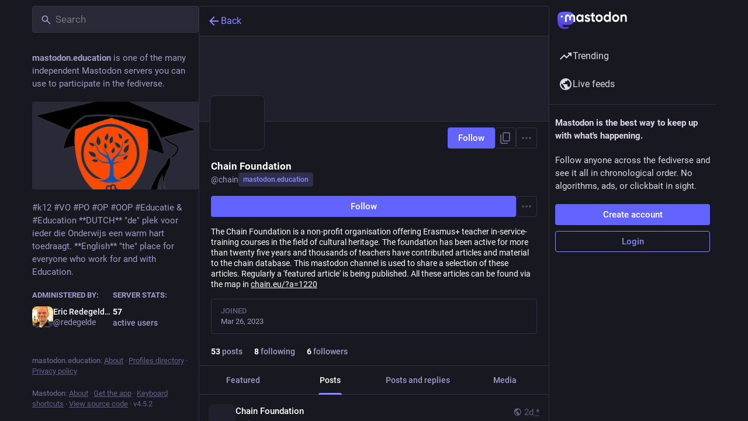

--- FILE ---
content_type: text/html; charset=utf-8
request_url: https://mastodon.education/@chain/
body_size: 15920
content:
<!DOCTYPE html>
<html lang='en'>
<head>
<meta charset='utf-8'>
<meta content='width=device-width, initial-scale=1, viewport-fit=cover' name='viewport'>
<link href='/packs/assets/favicon-16x16-74JBPGmr.png' rel='icon' sizes='16x16' type='image/png'>
<link href='/packs/assets/favicon-32x32-CiQz7Niw.png' rel='icon' sizes='32x32' type='image/png'>
<link href='/packs/assets/favicon-48x48-DMnduFKh.png' rel='icon' sizes='48x48' type='image/png'>
<link href='/packs/assets/apple-touch-icon-57x57-BsPGHSez.png' rel='apple-touch-icon' sizes='57x57'>
<link href='/packs/assets/apple-touch-icon-60x60-CQE7yLDO.png' rel='apple-touch-icon' sizes='60x60'>
<link href='/packs/assets/android-chrome-72x72-9LRpA3QN.png' rel='apple-touch-icon' sizes='72x72'>
<link href='/packs/assets/apple-touch-icon-76x76-BPRp9FS0.png' rel='apple-touch-icon' sizes='76x76'>
<link href='/packs/assets/apple-touch-icon-114x114-Ch7jwTNh.png' rel='apple-touch-icon' sizes='114x114'>
<link href='/packs/assets/apple-touch-icon-120x120-W9xwzzUZ.png' rel='apple-touch-icon' sizes='120x120'>
<link href='/packs/assets/android-chrome-144x144-D-ewI-KZ.png' rel='apple-touch-icon' sizes='144x144'>
<link href='/packs/assets/apple-touch-icon-152x152-s3oy-zRw.png' rel='apple-touch-icon' sizes='152x152'>
<link href='/packs/assets/apple-touch-icon-167x167-DdVi4pJj.png' rel='apple-touch-icon' sizes='167x167'>
<link href='/packs/assets/apple-touch-icon-180x180-DSCV_HvQ.png' rel='apple-touch-icon' sizes='180x180'>
<link href='/packs/assets/apple-touch-icon-1024x1024-B3Tu3EqI.png' rel='apple-touch-icon' sizes='1024x1024'>
<link color='#6364FF' href='/packs/assets/logo-symbol-icon-BQIzGafT.svg' rel='mask-icon'>
<link href='/manifest' rel='manifest'>
<meta name="theme-color" content="#181820">
<meta content='yes' name='mobile-web-app-capable'>
<title>Chain Foundation (@chain@mastodon.education) - Mastodon for Education</title>
<link rel="stylesheet" crossorigin="anonymous" href="/packs/assets/themes/default-D1X5U0rV.css" integrity="sha384-DgKVXIVsmQKyoseG5CuQJxZOAdhAgkQ+dARXlMHXqF3H6KwL2Kmtr4mZ7Q1uJUzk" media="all" />


<script src="/packs/assets/polyfills-n1cdkYYu.js" crossorigin="anonymous" type="module" integrity="sha384-cGLFI/4fnUkANJ6Iw0wYFfZE5cgqZlY+HagD4kcmy5z394ZDeu/w5+yIJ36mn0Td"></script>
<link rel="stylesheet" crossorigin="anonymous" href="/packs/assets/inert-BcT9Trv6.css" integrity="sha384-3QhUaYdsaIWdZ6XozPhzMlN6z+GCcEG6AKW7NHAKsQfUxZuHG0j9yB5wH74CZvr3" media="all" id="inert-style" />
<script src="/packs/assets/common-RWWoVJPl.js" crossorigin="anonymous" integrity="sha384-+Wt/5KVwGGqjnjpiJKyx/Yd9lLw0zWWFHLtfEGkG4yZ13nmpY5QIUgIKigPUdjhb" type="module"></script><link rel="modulepreload" href="/packs/rails-ujs.esm-CN860jmo.js" as="script" crossorigin="anonymous" integrity="sha384-yfMcx4r1NT8A/QAvn8/IcudEulhHckN3BJDtRsA8L5afESHAbxpDaYWzQrkImLdA">
<link rel="modulepreload" href="/packs/intl/en-CggNCcBL.js" as="script" crossorigin="anonymous" integrity="sha384-bNup4UloZwLL+zDQ2wlYfZ0VdWSabyd8e3CwKMdVYVMjcblvc9HLK4UbL45SBZdS">

<meta content='XXisNtvDnJFPsdtZuHfRNw==' name='style-nonce' nonce='XXisNtvDnJFPsdtZuHfRNw==' property='csp-nonce'>
<link rel="stylesheet" href="https://mastodon.education/css/custom-e3b0c442.css" media="all" />
<link href='https://mastodon.education/@chain.rss' rel='alternate' type='application/rss+xml'>
<link href='https://mastodon.education/users/chain' rel='alternate' type='application/activity+json'>
<meta content="profile" property="og:type">
<meta content='53 Posts, 8 Following, 6 Followers · The Chain Foundation is a non-profit organisation offering Erasmus+ teacher in-service-training courses in the field of cultural heritage. The foundation has been active for more than twenty five years and thousands of teachers have contributed articles and material to the chain  database. This mastodon channel is used to share a selection of these articles. Regularly a &#39;featured article&#39; is being published. All these articles can be found via the map in https://chain.eu/?a=1220' name='description'>
<meta content="https://mastodon.education/@chain" property="og:url">
<meta content="Mastodon for Education" property="og:site_name">
<meta content="Chain Foundation (@chain@mastodon.education)" property="og:title">
<meta content="53 Posts, 8 Following, 6 Followers · The Chain Foundation is a non-profit organisation offering Erasmus+ teacher in-service-training courses in the field of cultural heritage. The foundation has been active for more than twenty five years and thousands of teachers have contributed articles and material to the chain  database. This mastodon channel is used to share a selection of these articles. Regularly a &#39;featured article&#39; is being published. All these articles can be found via the map in https://chain.eu/?a=1220" property="og:description">
<meta content="https://mastodon.education/system/accounts/avatars/110/088/764/808/384/210/original/581c0392a876faa4.png" property="og:image">
<meta content="400" property="og:image:width">
<meta content="400" property="og:image:height">
<meta content="summary" property="twitter:card">
<meta content="chain@mastodon.education" property="profile:username">

<meta content='' name='applicationServerKey'>
<script id="initial-state" type="application/json">{"meta":{"access_token":null,"activity_api_enabled":true,"admin":null,"domain":"mastodon.education","limited_federation_mode":false,"locale":"en","mascot":"/system/site_uploads/files/000/000/001/original/f78307c0c27bfde6.png","profile_directory":true,"registrations_open":true,"repository":"mastodon/mastodon","search_enabled":false,"single_user_mode":false,"source_url":"https://github.com/mastodon/mastodon","sso_redirect":null,"status_page_url":"","streaming_api_base_url":"wss://mastodon.education","title":"Mastodon for Education","landing_page":"trends","trends_enabled":true,"version":"4.5.2","terms_of_service_enabled":false,"local_live_feed_access":"public","remote_live_feed_access":"public","local_topic_feed_access":"public","remote_topic_feed_access":"public","auto_play_gif":null,"display_media":null,"reduce_motion":null,"use_blurhash":null},"compose":{"text":""},"accounts":{},"media_attachments":{"accept_content_types":[".jpg",".jpeg",".png",".gif",".webp",".heic",".heif",".avif",".webm",".mp4",".m4v",".mov",".ogg",".oga",".mp3",".wav",".flac",".opus",".aac",".m4a",".3gp",".wma","image/jpeg","image/png","image/gif","image/heic","image/heif","image/webp","image/avif","video/webm","video/mp4","video/quicktime","video/ogg","audio/wave","audio/wav","audio/x-wav","audio/x-pn-wave","audio/vnd.wave","audio/ogg","audio/vorbis","audio/mpeg","audio/mp3","audio/webm","audio/flac","audio/aac","audio/m4a","audio/x-m4a","audio/mp4","audio/3gpp","video/x-ms-asf"]},"settings":{},"languages":[["aa","Afar","Afaraf"],["ab","Abkhaz","аҧсуа бызшәа"],["ae","Avestan","avesta"],["af","Afrikaans","Afrikaans"],["ak","Akan","Akan"],["am","Amharic","አማርኛ"],["an","Aragonese","aragonés"],["ar","Arabic","اللغة العربية"],["as","Assamese","অসমীয়া"],["av","Avaric","авар мацӀ"],["ay","Aymara","aymar aru"],["az","Azerbaijani","azərbaycan dili"],["ba","Bashkir","башҡорт теле"],["be","Belarusian","беларуская мова"],["bg","Bulgarian","български език"],["bh","Bihari","भोजपुरी"],["bi","Bislama","Bislama"],["bm","Bambara","bamanankan"],["bn","Bengali","বাংলা"],["bo","Tibetan","བོད་ཡིག"],["br","Breton","brezhoneg"],["bs","Bosnian","bosanski jezik"],["ca","Catalan","Català"],["ce","Chechen","нохчийн мотт"],["ch","Chamorro","Chamoru"],["co","Corsican","corsu"],["cr","Cree","ᓀᐦᐃᔭᐍᐏᐣ"],["cs","Czech","čeština"],["cu","Old Church Slavonic","ѩзыкъ словѣньскъ"],["cv","Chuvash","чӑваш чӗлхи"],["cy","Welsh","Cymraeg"],["da","Danish","dansk"],["de","German","Deutsch"],["dv","Divehi","Dhivehi"],["dz","Dzongkha","རྫོང་ཁ"],["ee","Ewe","Eʋegbe"],["el","Greek","Ελληνικά"],["en","English","English"],["eo","Esperanto","Esperanto"],["es","Spanish","Español"],["et","Estonian","eesti"],["eu","Basque","euskara"],["fa","Persian","فارسی"],["ff","Fula","Fulfulde"],["fi","Finnish","suomi"],["fj","Fijian","Vakaviti"],["fo","Faroese","føroyskt"],["fr","French","Français"],["fy","Western Frisian","Frysk"],["ga","Irish","Gaeilge"],["gd","Scottish Gaelic","Gàidhlig"],["gl","Galician","galego"],["gu","Gujarati","ગુજરાતી"],["gv","Manx","Gaelg"],["ha","Hausa","هَوُسَ"],["he","Hebrew","עברית"],["hi","Hindi","हिन्दी"],["ho","Hiri Motu","Hiri Motu"],["hr","Croatian","Hrvatski"],["ht","Haitian","Kreyòl ayisyen"],["hu","Hungarian","magyar"],["hy","Armenian","Հայերեն"],["hz","Herero","Otjiherero"],["ia","Interlingua","Interlingua"],["id","Indonesian","Bahasa Indonesia"],["ie","Interlingue","Interlingue"],["ig","Igbo","Asụsụ Igbo"],["ii","Nuosu","ꆈꌠ꒿ Nuosuhxop"],["ik","Inupiaq","Iñupiaq"],["io","Ido","Ido"],["is","Icelandic","Íslenska"],["it","Italian","Italiano"],["iu","Inuktitut","ᐃᓄᒃᑎᑐᑦ"],["ja","Japanese","日本語"],["jv","Javanese","basa Jawa"],["ka","Georgian","ქართული"],["kg","Kongo","Kikongo"],["ki","Kikuyu","Gĩkũyũ"],["kj","Kwanyama","Kuanyama"],["kk","Kazakh","қазақ тілі"],["kl","Kalaallisut","kalaallisut"],["km","Khmer","ខេមរភាសា"],["kn","Kannada","ಕನ್ನಡ"],["ko","Korean","한국어"],["kr","Kanuri","Kanuri"],["ks","Kashmiri","कश्मीरी"],["ku","Kurmanji (Kurdish)","Kurmancî"],["kv","Komi","коми кыв"],["kw","Cornish","Kernewek"],["ky","Kyrgyz","Кыргызча"],["la","Latin","latine"],["lb","Luxembourgish","Lëtzebuergesch"],["lg","Ganda","Luganda"],["li","Limburgish","Limburgs"],["ln","Lingala","Lingála"],["lo","Lao","ລາວ"],["lt","Lithuanian","lietuvių kalba"],["lu","Luba-Katanga","Tshiluba"],["lv","Latvian","latviešu valoda"],["mg","Malagasy","fiteny malagasy"],["mh","Marshallese","Kajin M̧ajeļ"],["mi","Māori","te reo Māori"],["mk","Macedonian","македонски јазик"],["ml","Malayalam","മലയാളം"],["mn","Mongolian","Монгол хэл"],["mn-Mong","Traditional Mongolian","ᠮᠣᠩᠭᠣᠯ ᠬᠡᠯᠡ"],["mr","Marathi","मराठी"],["ms","Malay","Bahasa Melayu"],["ms-Arab","Jawi Malay","بهاس ملايو"],["mt","Maltese","Malti"],["my","Burmese","ဗမာစာ"],["na","Nauru","Ekakairũ Naoero"],["nb","Norwegian Bokmål","Norsk bokmål"],["nd","Northern Ndebele","isiNdebele"],["ne","Nepali","नेपाली"],["ng","Ndonga","Owambo"],["nl","Dutch","Nederlands"],["nn","Norwegian Nynorsk","Norsk Nynorsk"],["no","Norwegian","Norsk"],["nr","Southern Ndebele","isiNdebele"],["nv","Navajo","Diné bizaad"],["ny","Chichewa","chiCheŵa"],["oc","Occitan","occitan"],["oj","Ojibwe","ᐊᓂᔑᓈᐯᒧᐎᓐ"],["om","Oromo","Afaan Oromoo"],["or","Oriya","ଓଡ଼ିଆ"],["os","Ossetian","ирон æвзаг"],["pa","Punjabi","ਪੰਜਾਬੀ"],["pi","Pāli","पाऴि"],["pl","Polish","Polski"],["ps","Pashto","پښتو"],["pt","Portuguese","Português"],["qu","Quechua","Runa Simi"],["rm","Romansh","rumantsch grischun"],["rn","Kirundi","Ikirundi"],["ro","Romanian","Română"],["ru","Russian","Русский"],["rw","Kinyarwanda","Ikinyarwanda"],["sa","Sanskrit","संस्कृतम्"],["sc","Sardinian","sardu"],["sd","Sindhi","सिन्धी"],["se","Northern Sami","Davvisámegiella"],["sg","Sango","yângâ tî sängö"],["si","Sinhala","සිංහල"],["sk","Slovak","slovenčina"],["sl","Slovenian","slovenščina"],["sn","Shona","chiShona"],["so","Somali","Soomaaliga"],["sq","Albanian","Shqip"],["sr","Serbian","српски језик"],["ss","Swati","SiSwati"],["st","Southern Sotho","Sesotho"],["su","Sundanese","Basa Sunda"],["sv","Swedish","Svenska"],["sw","Swahili","Kiswahili"],["ta","Tamil","தமிழ்"],["te","Telugu","తెలుగు"],["tg","Tajik","тоҷикӣ"],["th","Thai","ไทย"],["ti","Tigrinya","ትግርኛ"],["tk","Turkmen","Türkmen"],["tl","Tagalog","Tagalog"],["tn","Tswana","Setswana"],["to","Tonga","faka Tonga"],["tr","Turkish","Türkçe"],["ts","Tsonga","Xitsonga"],["tt","Tatar","татар теле"],["tw","Twi","Twi"],["ty","Tahitian","Reo Tahiti"],["ug","Uyghur","ئۇيغۇرچە‎"],["uk","Ukrainian","Українська"],["ur","Urdu","اردو"],["uz","Uzbek","Ўзбек"],["ve","Venda","Tshivenḓa"],["vi","Vietnamese","Tiếng Việt"],["vo","Volapük","Volapük"],["wa","Walloon","walon"],["wo","Wolof","Wollof"],["xh","Xhosa","isiXhosa"],["yi","Yiddish","ייִדיש"],["yo","Yoruba","Yorùbá"],["za","Zhuang","Saɯ cueŋƅ"],["zh","Chinese","中文"],["zu","Zulu","isiZulu"],["zh-CN","Chinese (China)","简体中文"],["zh-HK","Chinese (Hong Kong)","繁體中文（香港）"],["zh-TW","Chinese (Taiwan)","繁體中文（臺灣）"],["zh-YUE","Cantonese","廣東話"],["ast","Asturian","Asturianu"],["chr","Cherokee","ᏣᎳᎩ ᎦᏬᏂᎯᏍᏗ"],["ckb","Sorani (Kurdish)","سۆرانی"],["cnr","Montenegrin","crnogorski"],["csb","Kashubian","Kaszëbsczi"],["gsw","Swiss German","Schwiizertütsch"],["jbo","Lojban","la .lojban."],["kab","Kabyle","Taqbaylit"],["ldn","Láadan","Láadan"],["lfn","Lingua Franca Nova","lingua franca nova"],["moh","Mohawk","Kanienʼkéha"],["nds","Low German","Plattdüütsch"],["pdc","Pennsylvania Dutch","Pennsilfaani-Deitsch"],["sco","Scots","Scots"],["sma","Southern Sami","Åarjelsaemien Gïele"],["smj","Lule Sami","Julevsámegiella"],["szl","Silesian","ślůnsko godka"],["tok","Toki Pona","toki pona"],["vai","Vai","ꕙꔤ"],["xal","Kalmyk","Хальмг келн"],["zba","Balaibalan","باليبلن"],["zgh","Standard Moroccan Tamazight","ⵜⴰⵎⴰⵣⵉⵖⵜ"]],"features":[],"push_subscription":null,"role":null}</script>
<script src="/packs/assets/application-DEmzXATb.js" crossorigin="anonymous" integrity="sha384-UiTWqaKSiszRc6vcJ1EDkiDYPZfUW6lMbpoUe7kpMA/BLNEyUhfmzMCmMF5rJ82L" type="module"></script><link rel="modulepreload" href="/packs/index-BIOZrIGT.js" as="script" crossorigin="anonymous" integrity="sha384-vfdr94/mdhBvJ4IxorzA7FzQsEqzy31OjsvDLHuDsrnm3bPp21G/HKcL+EyMqrS5"><link rel="modulepreload" href="/packs/load_locale-D_m9Z3rK.js" as="script" crossorigin="anonymous" integrity="sha384-cVvwyCFyXT2F7M2PyWALliUVoM2ePH0IwmIHKFq3kJe4lFJoELUVaXfS4ZArAuJA"><link rel="modulepreload" href="/packs/client-DZIGVCsa.js" as="script" crossorigin="anonymous" integrity="sha384-fh43AxSPaiWtSRD/l9kV1tFjapBZg2nUA99ZGOH8HcpIEabTzpUSfKOaMFWoP7br"><link rel="modulepreload" href="/packs/useSelectableClick-BLdHhs44.js" as="script" crossorigin="anonymous" integrity="sha384-dcwHKnLOZLJEqPZN81IADW8BYjGfgitGlRiShe4PvsnWYIhJqMl+5ZT8senxVhPk"><link rel="modulepreload" href="/packs/Helmet-BGCXmFVq.js" as="script" crossorigin="anonymous" integrity="sha384-OpJTD3WCV19xIuG+c9uYKL4qasdQlX2IHhsvaAv3E1y2XUSAO+QV+gWf0PSIk+K/"><link rel="modulepreload" href="/packs/streaming-DqBRKupw.js" as="script" crossorigin="anonymous" integrity="sha384-pqNq9gZJnXrrXVX3GA/+0QEgdesN9Jh58i7j7y3TukqBXqQzeLcWw3VAE96TC39U"><link rel="modulepreload" href="/packs/message-CQGLPEQG.js" as="script" crossorigin="anonymous" integrity="sha384-zRJjb1Im1MJvaYWzD3y2ldOUodVzOZebG8v9oJ/4OTeWhPiUsytvD0nd5x+Fm3De"><link rel="modulepreload" href="/packs/index-BHktYmxb.js" as="script" crossorigin="anonymous" integrity="sha384-WN4YHPQHJPq1Nr6CjpyuO++7v7GmsOIjxo5oXZuh4a1fB5s3XxU2xPncNO2+GCMZ"><link rel="modulepreload" href="/packs/onboarding-C6v3TOS7.js" as="script" crossorigin="anonymous" integrity="sha384-j1XPHerhUUqH94Lv4BMJz3i4l/DCJ7LUQYNfZzUx/epsCKlX6QeCSyy2sAhiyymu"><link rel="modulepreload" href="/packs/modal_container-DBFBBmFi.js" as="script" crossorigin="anonymous" integrity="sha384-1CfeNpTBtxLW4Rj80/WppFLUz6mExlfwikV30FBv9iAb/0eOVbYY9klSQQBSckvD"><link rel="modulepreload" href="/packs/status_quoted-CzANdGv1.js" as="script" crossorigin="anonymous" integrity="sha384-zhNi/iiT+pSLBIcnmO3RISa9zFfIWEekgdLQamYnhEpNkwoUc72pY0Nqnm6u0u96"><link rel="modulepreload" href="/packs/short_number-DTk--sdG.js" as="script" crossorigin="anonymous" integrity="sha384-rdLMWyfyMBCuDtDD29Go+IxrxWkw9JB88JWkOQ/T2WodxWjLPtA3ZMHqMSrBq9U2"><link rel="modulepreload" href="/packs/familiar_followers-DYAH9_eW.js" as="script" crossorigin="anonymous" integrity="sha384-nBuD86NWlmZ9HdsZhzAbyuXgfJ3j5eRtFC1Y7+zwaojG6u8Qr4iI3BHdkvE2lcxv"><link rel="modulepreload" href="/packs/avatar_group-CDX_Md3k.js" as="script" crossorigin="anonymous" integrity="sha384-D0CXS2GT66kdrB/jft+uCTKg4/HeVdNRb8iT1QrzoKaCdkBK9JKHBlDs3i9EHwjQ"><link rel="modulepreload" href="/packs/counters-B8SmA2By.js" as="script" crossorigin="anonymous" integrity="sha384-BGGS1rz//KD9H42V36K6e0ciI7+dJyY9Y1T3lxsPcAFsj7PjdcIjyER+sg6uFXjs"><link rel="modulepreload" href="/packs/follow_button-xIDkQWNg.js" as="script" crossorigin="anonymous" integrity="sha384-evq7a5dvnzXKsSPO9sJ1AGDIga5UlY6YKKt3DfM+QE582ADlN0VHZhZCi4CqAJ6h"><link rel="modulepreload" href="/packs/useTimeout-DTphmQBa.js" as="script" crossorigin="anonymous" integrity="sha384-PEvnfZXYdh6d+qNRpXXa0VVPy7YVeiASg2Fbn7szFCsLl1FdBCYtl7QVaXLmsdRS"><link rel="modulepreload" href="/packs/media_modal-Bf1DjlNB.js" as="script" crossorigin="anonymous" integrity="sha384-i/3c4NqWl0PJlftWRf3XxtindREkDWmfba+9ZFcfTfYfkMeM/NRijpbqJF7p32I6"><link rel="modulepreload" href="/packs/bundle_column_error-C13aCrvs.js" as="script" crossorigin="anonymous" integrity="sha384-mbTxP/JGDtrINq+lwTSDoHeJUvj4tmVcFEQT0t6/z88sFVzEd5ubvOGS5al4TatF"><link rel="modulepreload" href="/packs/navigation_bar-CF2y0nek.js" as="script" crossorigin="anonymous" integrity="sha384-alkKpnRsoVuhi3/0Xht9hFBI4POCdCIwianlBmWuWo3S/Vmk6+eLfm40IxfYB/YV"><link rel="modulepreload" href="/packs/scroll-BygYx8ga.js" as="script" crossorigin="anonymous" integrity="sha384-jIZOX3+fCnbj97stw4XNycf0ur8+QQ918rmIdhs0BF/k3eiL1jwTf6L4DbvbAk+I"><link rel="modulepreload" href="/packs/column_header-DfJSKz4Z.js" as="script" crossorigin="anonymous" integrity="sha384-tbVYpFxs+vuO11nlIvNipTCvyA2CXRaoLFxSohYsxD58r8zeEbwtumUSrErxvm2s"><link rel="modulepreload" href="/packs/column-2aQxb_wK.js" as="script" crossorigin="anonymous" integrity="sha384-5e0HBO1+LB/Hm+QPBhZ74hxNSdJ5dlbo7shBon8HRT24QkdjBTzj7DsQA+FwwakU"><link rel="modulepreload" href="/packs/index-D3Tl_bLy.js" as="script" crossorigin="anonymous" integrity="sha384-2+w7oazeI5ufmFHYlEYinY7GdEaiCHmP7VQby5qGXoMLyF+La/OzlZO3SZtxgugB"><link rel="modulepreload" href="/packs/server_hero_image-DuPWRyl9.js" as="script" crossorigin="anonymous" integrity="sha384-SVY3lmjXIDxV7iTa6VEIsEby4yXRPtRJiBHLXSMgEJpCoJxky4C8T21ERrb/2zNp"><link rel="modulepreload" href="/packs/skeleton-CBMHV7xu.js" as="script" crossorigin="anonymous" integrity="sha384-0rr6YWkTWu3Q0sRVlLvh7lhVFI7ky8B+hNAe8nyG+Bsn5fLplTcA5PxSLDSdqE9v"><link rel="modulepreload" href="/packs/search-B5Z1HSmY.js" as="script" crossorigin="anonymous" integrity="sha384-Z7GX9lWxmFmmneE5dNbFv5O2SAWbfRg97vmiJq+qN6hBvIZJnTLQ11aSCuUCkRFJ"><link rel="modulepreload" href="/packs/compose_form_container-B4_cZW0c.js" as="script" crossorigin="anonymous" integrity="sha384-+T7sv3B/LbJRSMOrmDYvoBiBjEdAejLLlKLD8EemkPRWeXpcMnyhuGeO9nPJhlOJ"><link rel="modulepreload" href="/packs/link_footer-BEhjri2u.js" as="script" crossorigin="anonymous" integrity="sha384-VO1uzomXtAYTzFfP43v+W7UWsFLKYlFbxfdFc83r8pToe2uIW9ufhXQXh41vtGZ2"><link rel="modulepreload" href="/packs/index-BSB4ghSv.js" as="script" crossorigin="anonymous" integrity="sha384-LbzWYil3mi5gnAkse1vkrVl0h8dNaDJTQ2PHsLquk150SObcUdToTe2sn17Lc531"><link rel="modulepreload" href="/packs/intl_provider-Cj6e8dM6.js" as="script" crossorigin="anonymous" integrity="sha384-GvADbHQWMuWVYwdgwasVccmVrox01K3gbncForRZjXcVy+igZoXpZQgYnmf9JESW"><link rel="modulepreload" href="/packs/scroll_context-DBc7iPV8.js" as="script" crossorigin="anonymous" integrity="sha384-JkNPbuBfq8HUHLrkYPWL/fohHBm4VPbZD6IQ94BOOOFmTtpDpRHAyUNh9tDAxQUW"><link rel="modulepreload" href="/packs/ready-DpOgoWSg.js" as="script" crossorigin="anonymous" integrity="sha384-22hVUedg0ViqHBSq0xZOejCiuRf00gNIUPOuN3DqhipWYIaGi2H3wdFJxpJo3ZRJ"><link rel="modulepreload" href="/packs/relative_timestamp-BknW0uz8.js" as="script" crossorigin="anonymous" integrity="sha384-xLGht8NL9iJSPVsxaCokHlcwUywOOpl0MSqXOTuChRWUHjfWu+U3/7A/tB6uPYn5"><link rel="modulepreload" href="/packs/index-DUY7J2K7.js" as="script" crossorigin="anonymous" integrity="sha384-AA2upUZgniO0wHTCPjsggtFkY6+fuxT9VmGm0pQo/HYjHU7u43FDMV9f3fXq1/Lj"><link rel="modulepreload" href="/packs/api-CGwRZZlV.js" as="script" crossorigin="anonymous" integrity="sha384-NBl5wa+eUVYVGDJt4l4d6r4vNvca7hMboBwNTZHY5MCoG+jD4wMyFpzkaCubMXyt"><link rel="modulepreload" href="/packs/index-DiPYjm3h.js" as="script" crossorigin="anonymous" integrity="sha384-LRo4fOi630D7fNc/37wm94vCvC6uoOWywtEqNH4Xtpew6NWh93iXWXxTwD0Ywkdi"><link rel="modulepreload" href="/packs/index-bBdlcZ2q.js" as="script" crossorigin="anonymous" integrity="sha384-KRtwBGcsPrXT0UkB1bBXEyuw+Llvkf8hMtHa0jUfOVq8OZlQp8fPHZOL/OKQrOVJ"><link rel="modulepreload" href="/packs/react-textarea-autosize.browser.esm-Bf24aMLT.js" as="script" crossorigin="anonymous" integrity="sha384-i6LwSJNt2eXXRrc+xs7dtCjyR0sde7PmrDRQYE9RHzo4Wp/PYore/Y2rr2jSojcW"><link rel="modulepreload" href="/packs/use-isomorphic-layout-effect.browser.esm-D89OLa4V.js" as="script" crossorigin="anonymous" integrity="sha384-yzY8clxO1kI6Doc7aFvkAiI1+LPbpiZaQEvm0eojJEtbF5Pcb0zLOiV8C2xA1Ua0"><link rel="modulepreload" href="/packs/embedded_status-Do3oJ6zy.js" as="script" crossorigin="anonymous" integrity="sha384-zCxx+yXodn8negiPvpmJvDUwMXrfVJk0zZxqM7AAHjAVqKCjfqU2c8D1ahM07ZWK"><link rel="modulepreload" href="/packs/embedded_status_content-B-TNvrP6.js" as="script" crossorigin="anonymous" integrity="sha384-kptFtWu4iTQ3DzMDympyDuGJqyIzg9na2MuB8v/CBVmASEnznAgpRnnMJgxc7BT1"><link rel="modulepreload" href="/packs/gif-B40wNbLd.js" as="script" crossorigin="anonymous" integrity="sha384-EcR31/MSweXEZucPReCmGAPFUwMwn16oRlD4LqW0SaYShd4Von+BYOzV+34UUTE3"><link rel="modulepreload" href="/packs/unfold_more-c-pVQsHd.js" as="script" crossorigin="anonymous" integrity="sha384-rPQfsta72BjwpWUHibIwWtCny9zjNsAVv/86uhm6jrs+tUGUDCxFa88FgOUDbSHn"><link rel="modulepreload" href="/packs/dropdown_selector-BiXUv9_V.js" as="script" crossorigin="anonymous" integrity="sha384-Qm/bZg5IHnE9q7+1YOZNTH3qd5cOCABGBNYoIP9rQpbbaZwmukLomRrKpAIHk4qn"><link rel="modulepreload" href="/packs/info-Cty2Hhuu.js" as="script" crossorigin="anonymous" integrity="sha384-+t5qbobbGUzmdeUBd26LBcoGwkl7dr2osCy1Pa1sLbmPjhjtVsQvbywAQNt4xnTi"><link rel="modulepreload" href="/packs/numbers-BLyy7tyF.js" as="script" crossorigin="anonymous" integrity="sha384-cq6MiPGwO6bw4zSmQ5ZiG9fD+AXZVyalfRjO/t8k/oHS3EAnl8Oj3e3OfsA+sQBr"><link rel="modulepreload" href="/packs/index-BxFSSqiv.js" as="script" crossorigin="anonymous" integrity="sha384-mj/QpA0VAG/9OGcQTkWqFN/OVb9PP7JAiSHQaE47UnFEmnMuYUp42tMEKxeUgKbW"><link rel="modulepreload" href="/packs/chevron_left-qdYzT0cW.js" as="script" crossorigin="anonymous" integrity="sha384-VbPXnUeuLdzV96iUykr+96ctxJH3f5tGV0ZAa/wh0Ba4q9T/I0sUGaaXdi++Hn5c"><link rel="modulepreload" href="/packs/use-gesture-react.esm-C8TgiIze.js" as="script" crossorigin="anonymous" integrity="sha384-nYzIJA87mChjoykuYJrAhfq52Y6K5U4C55C657bBh12HhjoIBK29+UcUkSlIEF+a"><link rel="modulepreload" href="/packs/add-CjkgscsF.js" as="script" crossorigin="anonymous" integrity="sha384-9W3Tsqbbq6liJGYPjOpj7I7cYgJHyipAtnAzayQrGaWimoD6RHkPjmiFbe5wGRL7"><link rel="modulepreload" href="/packs/home-fill-D6LXevZ0.js" as="script" crossorigin="anonymous" integrity="sha384-rnWyuC3eVORUr2/3LHAjjzdSbEorVg52J5p62GU1j9sKOp6ZOJDoELMg7mLwCAXD"><link rel="modulepreload" href="/packs/settings-DYsM5NC9.js" as="script" crossorigin="anonymous" integrity="sha384-xKaxCDrn6WVtDHJby63URdFhPFVxSMnlc7dqenvgzmxwjl1xbKfcxBlSxL7zJ1Z3"><link rel="modulepreload" href="/packs/notifications-CJzNfdtb.js" as="script" crossorigin="anonymous" integrity="sha384-sGl6gJNiKPssmq0zi2GdWxiR0atr8bc/zKXbYZ5g953stfFmx1BcBiJeSbPB3usq"><link rel="modulepreload" href="/packs/notifications-BC9L1lLo.js" as="script" crossorigin="anonymous" integrity="sha384-uIPhib7GC25Xn+ciyVy6mdJEw+rcvAFcOAG0kDMwg/t0ORNfRnyxlGp/pkTgv4Mz"><link rel="modulepreload" href="/packs/hashtags-D0J5FF0e.js" as="script" crossorigin="anonymous" integrity="sha384-dCoumkCYjmyYODb7+ZXMNCcflG9quKDiOqx5LsVnxWq6LHBvwZGozkEo7ebDCbvg"><link rel="modulepreload" href="/packs/icon_with_badge-CKWf88se.js" as="script" crossorigin="anonymous" integrity="sha384-wVWM/1BI2a3L4aT7IXH1euNPGhGQPp+LWHzFMxpFcW87sxQPMtXfASIsdGBynZPg"><link rel="modulepreload" href="/packs/verified_badge-DzX6p1f2.js" as="script" crossorigin="anonymous" integrity="sha384-7OCyZEqp9KeQIm4vnw9Tnzp80si2ToFe9GHovkLwTe7rKuVJZdFdaCrHzHlBSrov"><link rel="modulepreload" href="/packs/check_box-DUw18loG.js" as="script" crossorigin="anonymous" integrity="sha384-bfaMNsxdpEw67l0ENEvyvKYrey7jya08nZUJj+DwRbkVUBXL6DDcFrUe5qcWizhr"><link rel="modulepreload" href="/packs/done-BfzPPzsI.js" as="script" crossorigin="anonymous" integrity="sha384-bwnbETfqpkOfGozXPbfWuGbHN3xCRlGf7+S1t4BPAjc4Sw8RG7J2+dzNsAZApc9I"><link rel="modulepreload" href="/packs/emoji_picker_dropdown_container-iY_kRtAY.js" as="script" crossorigin="anonymous" integrity="sha384-XwIqTdUr8zgzeKQHyr721ESic0purpnzgI1q25SkAw5kb1IuTBYFhYe/JV/RxBw/"><link rel="modulepreload" href="/packs/fuzzysort-dhk9fCpm.js" as="script" crossorigin="anonymous" integrity="sha384-Z+r32VKvnRDnCAiFXBXAqMsrr4EsI1HX649PrhCOe+qn4WgkoN97NVP7pJVLbFVd"><link rel="modulepreload" href="/packs/edit-CAvvXeyo.js" as="script" crossorigin="anonymous" integrity="sha384-mRLg+wZV8y1e3x88WAQVb0frLbF86J7ECWD125N+rn+Pe9rqc4gUrJ5+mQGfBnmi"><link rel="modulepreload" href="/packs/bookmarks-fill-D2OXKzDK.js" as="script" crossorigin="anonymous" integrity="sha384-Eq37GSiwnM9RNHoIgVdb9kHBrGmHyK7Bd7BqcDL2S942AOZYN2ruD+l46QO3/N65"><link rel="modulepreload" href="/packs/person_add-fill-eNTj3QP1.js" as="script" crossorigin="anonymous" integrity="sha384-/Fi7EeqLM2umi5nsuFkloc1HQhqHRjOmTR59FivgNfd6/RrgwOoIQqHNpf5ZC641"><link rel="modulepreload" href="/packs/person_add-D68hA1Gw.js" as="script" crossorigin="anonymous" integrity="sha384-8cCmm0HVJP8FaTqk7KVcsosO+UyseyL5kd1XVkc06T6j1TZHIMowtEQkFxTZb1t+"><link rel="modulepreload" href="/packs/trending_up-Dk3hw0Io.js" as="script" crossorigin="anonymous" integrity="sha384-pKw+ZiAPTETZHeEbzm+goOmO5HNlrb7VzccdGH323sFDrxbL+7X3NkKyHvWDJG8o"><link rel="modulepreload" href="/packs/tag-CVyGYdJ6.js" as="script" crossorigin="anonymous" integrity="sha384-TYDMsAZ35hvgZ94fIb3drptdVed7aXtEj+Ju4EWGJQXrGlB+1+MbuhdfW6XLppXY"><link rel="modulepreload" href="/packs/list_alt-Bjhx0X5H.js" as="script" crossorigin="anonymous" integrity="sha384-aLIhDVG1hk7br6EFFCe910ZIyBB+6l6K+cACdYhWxTlT2hBO46XNPLFUFP3dhjgf"><link rel="modulepreload" href="/packs/lists-ClIdjMky.js" as="script" crossorigin="anonymous" integrity="sha384-xKOimSaXLXtmQ1NuOxgiW831XpafSnkGO9jSfw3V52QJevZMjVP5E75xNy15+RGU"><link rel="modulepreload" href="/packs/hashtag-CoEpuGpU.js" as="script" crossorigin="anonymous" integrity="sha384-Cvqz4mhJVosofcwywoP8XmNdPSRJbRro8rfh/PgPLdLyqI5LxW3zA1bgfhDXpbYh"><link rel="modulepreload" href="/packs/index-CSRW9xAL.js" as="script" crossorigin="anonymous" integrity="sha384-9M6fCRXfGw5aeFw7cS9icb2bu0zEs2uTjuxMUG3WeSs7TiWDCyUzMW4MWPSMeOqF"><link rel="stylesheet" crossorigin="anonymous" href="/packs/assets/compose_form_container-D8HBmaSh.css" integrity="sha384-hjY308WloggahHkay1PearY31vO6kJkmW/gx9OD03gb7OE549JNJTylIBwNGUFED" media="screen" />

</head>
<body class='app-body theme-default custom-scrollbars no-reduce-motion'>
<div class='notranslate app-holder' data-props='{&quot;locale&quot;:&quot;en&quot;}' id='mastodon'>
<noscript>
<img alt="Mastodon" src="/packs/assets/logo-DXQkHAe5.svg" />
<div>
To use the Mastodon web application, please enable JavaScript. Alternatively, try one of the <a href="https://joinmastodon.org/apps">native apps</a> for Mastodon for your platform.
</div>
</noscript>
</div>


<div aria-hidden='true' class='logo-resources' inert tabindex='-1'>
<svg xmlns="http://www.w3.org/2000/svg" xmlns:xlink="http://www.w3.org/1999/xlink" width="79" height="79" viewBox="0 0 79 75"><symbol id="logo-symbol-icon"><path d="M63 45.3v-20c0-4.1-1-7.3-3.2-9.7-2.1-2.4-5-3.7-8.5-3.7-4.1 0-7.2 1.6-9.3 4.7l-2 3.3-2-3.3c-2-3.1-5.1-4.7-9.2-4.7-3.5 0-6.4 1.3-8.6 3.7-2.1 2.4-3.1 5.6-3.1 9.7v20h8V25.9c0-4.1 1.7-6.2 5.2-6.2 3.8 0 5.8 2.5 5.8 7.4V37.7H44V27.1c0-4.9 1.9-7.4 5.8-7.4 3.5 0 5.2 2.1 5.2 6.2V45.3h8ZM74.7 16.6c.6 6 .1 15.7.1 17.3 0 .5-.1 4.8-.1 5.3-.7 11.5-8 16-15.6 17.5-.1 0-.2 0-.3 0-4.9 1-10 1.2-14.9 1.4-1.2 0-2.4 0-3.6 0-4.8 0-9.7-.6-14.4-1.7-.1 0-.1 0-.1 0s-.1 0-.1 0 0 .1 0 .1 0 0 0 0c.1 1.6.4 3.1 1 4.5.6 1.7 2.9 5.7 11.4 5.7 5 0 9.9-.6 14.8-1.7 0 0 0 0 0 0 .1 0 .1 0 .1 0 0 .1 0 .1 0 .1.1 0 .1 0 .1.1v5.6s0 .1-.1.1c0 0 0 0 0 .1-1.6 1.1-3.7 1.7-5.6 2.3-.8.3-1.6.5-2.4.7-7.5 1.7-15.4 1.3-22.7-1.2-6.8-2.4-13.8-8.2-15.5-15.2-.9-3.8-1.6-7.6-1.9-11.5-.6-5.8-.6-11.7-.8-17.5C3.9 24.5 4 20 4.9 16 6.7 7.9 14.1 2.2 22.3 1c1.4-.2 4.1-1 16.5-1h.1C51.4 0 56.7.8 58.1 1c8.4 1.2 15.5 7.5 16.6 15.6Z" fill="currentColor"></path></symbol><use xlink:href="#logo-symbol-icon"></use></svg>
<svg xmlns="http://www.w3.org/2000/svg" xmlns:xlink="http://www.w3.org/1999/xlink" width="261" height="66" viewBox="0 0 261 66" fill="none">
<symbol id="logo-symbol-wordmark"><path d="M60.7539 14.4034C59.8143 7.41942 53.7273 1.91557 46.5117 0.849066C45.2943 0.668854 40.6819 0.0130005 29.9973 0.0130005H29.9175C19.2299 0.0130005 16.937 0.668854 15.7196 0.849066C8.70488 1.88602 2.29885 6.83152 0.744617 13.8982C-0.00294988 17.3784 -0.0827298 21.2367 0.0561464 24.7759C0.254119 29.8514 0.292531 34.918 0.753482 39.9728C1.07215 43.3305 1.62806 46.6614 2.41704 49.9406C3.89445 55.9969 9.87499 61.0369 15.7344 63.0931C22.0077 65.2374 28.7542 65.5934 35.2184 64.1212C35.9295 63.9558 36.6318 63.7638 37.3252 63.5451C38.8971 63.0459 40.738 62.4875 42.0913 61.5067C42.1099 61.4929 42.1251 61.4751 42.1358 61.4547C42.1466 61.4342 42.1526 61.4116 42.1534 61.3885V56.4903C42.153 56.4687 42.1479 56.4475 42.1383 56.4281C42.1287 56.4088 42.1149 56.3918 42.0979 56.3785C42.0809 56.3652 42.0611 56.3559 42.04 56.3512C42.019 56.3465 41.9971 56.3466 41.9761 56.3514C37.8345 57.3406 33.5905 57.8364 29.3324 57.8286C22.0045 57.8286 20.0336 54.3514 19.4693 52.9038C19.0156 51.6527 18.7275 50.3476 18.6124 49.0218C18.6112 48.9996 18.6153 48.9773 18.6243 48.9569C18.6333 48.9366 18.647 48.9186 18.6643 48.9045C18.6816 48.8904 18.7019 48.8805 18.7237 48.8758C18.7455 48.871 18.7681 48.8715 18.7897 48.8771C22.8622 49.8595 27.037 50.3553 31.2265 50.3542C32.234 50.3542 33.2387 50.3542 34.2463 50.3276C38.4598 50.2094 42.9009 49.9938 47.0465 49.1843C47.1499 49.1636 47.2534 49.1459 47.342 49.1193C53.881 47.8637 60.1038 43.9227 60.7362 33.9431C60.7598 33.5502 60.8189 29.8278 60.8189 29.4201C60.8218 28.0345 61.2651 19.5911 60.7539 14.4034Z" fill="url(#paint0_linear_89_11)"></path>
<path d="M12.3442 18.3034C12.3442 16.2668 13.9777 14.6194 15.997 14.6194C18.0163 14.6194 19.6497 16.2668 19.6497 18.3034C19.6497 20.34 18.0163 21.9874 15.997 21.9874C13.9777 21.9874 12.3442 20.34 12.3442 18.3034Z" fill="currentColor"></path>
<path d="M66.1484 21.4685V38.3839H59.4988V21.9744C59.4988 18.5109 58.0583 16.7597 55.1643 16.7597C51.9746 16.7597 50.3668 18.8482 50.3668 22.9603V31.9499H43.7687V22.9603C43.7687 18.8352 42.1738 16.7597 38.9712 16.7597C36.0901 16.7597 34.6367 18.5109 34.6367 21.9744V38.3839H28V21.4685C28 18.018 28.8746 15.268 30.6238 13.2314C32.4374 11.1948 34.8039 10.157 37.7365 10.157C41.132 10.157 43.7172 11.4802 45.415 14.1135L47.0742 16.9154L48.7334 14.1135C50.4311 11.4802 53.0035 10.157 56.4119 10.157C59.3444 10.157 61.711 11.1948 63.5246 13.2314C65.2738 15.268 66.1484 18.005 66.1484 21.4685ZM89.0297 29.8743C90.4059 28.4085 91.0619 26.5795 91.0619 24.3613C91.0619 22.1431 90.4059 20.3011 89.0297 18.9001C87.7049 17.4343 86.0329 16.7338 84.0007 16.7338C81.9685 16.7338 80.2965 17.4343 78.9717 18.9001C77.6469 20.3011 76.991 22.1431 76.991 24.3613C76.991 26.5795 77.6469 28.4215 78.9717 29.8743C80.2965 31.2753 81.9685 31.9888 84.0007 31.9888C86.0329 31.9888 87.7049 31.2883 89.0297 29.8743ZM91.0619 10.8316H97.6086V37.891H91.0619V34.6999C89.0811 37.3462 86.3416 38.6563 82.7788 38.6563C79.2161 38.6563 76.4765 37.3073 74.0456 34.5442C71.6533 31.7812 70.4443 28.3696 70.4443 24.3743C70.4443 20.3789 71.6661 17.0192 74.0456 14.2561C76.4893 11.4931 79.3833 10.0922 82.7788 10.0922C86.1744 10.0922 89.0811 11.3894 91.0619 14.0356V10.8445V10.8316ZM119.654 23.8683C121.583 25.3342 122.548 27.3837 122.496 29.9781C122.496 32.7411 121.532 34.9075 119.551 36.4122C117.57 37.878 115.178 38.6304 112.284 38.6304C107.049 38.6304 103.499 36.4641 101.621 32.1963L107.306 28.7847C108.065 31.1067 109.737 32.3001 112.284 32.3001C114.625 32.3001 115.782 31.5477 115.782 29.9781C115.782 28.8366 114.265 27.8118 111.165 27.0075C109.995 26.6833 109.03 26.359 108.271 26.0865C107.204 25.6585 106.29 25.1655 105.532 24.5688C103.654 23.103 102.689 21.1572 102.689 18.6666C102.689 16.0203 103.602 13.9059 105.429 12.3882C107.306 10.8186 109.596 10.0662 112.335 10.0662C116.709 10.0662 119.898 11.9601 121.982 15.7998L116.4 19.0428C115.59 17.2008 114.213 16.2798 112.335 16.2798C110.355 16.2798 109.39 17.0321 109.39 18.498C109.39 19.6395 110.908 20.6643 114.008 21.4685C116.4 22.0134 118.278 22.8176 119.641 23.8554L119.654 23.8683ZM140.477 17.538H134.741V28.7977C134.741 30.1468 135.255 30.964 136.22 31.3402C136.927 31.6126 138.355 31.6645 140.49 31.5607V37.891C136.079 38.4358 132.876 37.9948 130.998 36.5419C129.12 35.1409 128.207 32.5336 128.207 28.8106V17.538H123.795V10.8316H128.207V5.37038L134.754 3.25595V10.8316H140.49V17.538H140.477ZM161.352 29.7187C162.677 28.3177 163.333 26.5276 163.333 24.3613C163.333 22.195 162.677 20.4178 161.352 19.0039C160.027 17.6029 158.407 16.8894 156.426 16.8894C154.445 16.8894 152.825 17.5899 151.5 19.0039C150.227 20.4697 149.571 22.2469 149.571 24.3613C149.571 26.4757 150.227 28.2529 151.5 29.7187C152.825 31.1196 154.445 31.8331 156.426 31.8331C158.407 31.8331 160.027 31.1326 161.352 29.7187ZM146.883 34.5313C144.297 31.7682 143.024 28.4215 143.024 24.3613C143.024 20.3011 144.297 17.0062 146.883 14.2432C149.468 11.4802 152.67 10.0792 156.426 10.0792C160.182 10.0792 163.384 11.4802 165.97 14.2432C168.555 17.0062 169.88 20.4178 169.88 24.3613C169.88 28.3047 168.555 31.7682 165.97 34.5313C163.384 37.2943 160.233 38.6434 156.426 38.6434C152.619 38.6434 149.468 37.2943 146.883 34.5313ZM191.771 29.8743C193.095 28.4085 193.751 26.5795 193.751 24.3613C193.751 22.1431 193.095 20.3011 191.771 18.9001C190.446 17.4343 188.774 16.7338 186.742 16.7338C184.709 16.7338 183.037 17.4343 181.661 18.9001C180.336 20.3011 179.68 22.1431 179.68 24.3613C179.68 26.5795 180.336 28.4215 181.661 29.8743C183.037 31.2753 184.761 31.9888 186.742 31.9888C188.722 31.9888 190.446 31.2883 191.771 29.8743ZM193.751 0H200.298V37.891H193.751V34.6999C191.822 37.3462 189.082 38.6563 185.52 38.6563C181.957 38.6563 179.179 37.3073 176.735 34.5442C174.343 31.7812 173.134 28.3696 173.134 24.3743C173.134 20.3789 174.356 17.0192 176.735 14.2561C179.166 11.4931 182.111 10.0922 185.52 10.0922C188.928 10.0922 191.822 11.3894 193.751 14.0356V0.0129719V0ZM223.308 29.7057C224.633 28.3047 225.289 26.5146 225.289 24.3483C225.289 22.182 224.633 20.4048 223.308 18.9909C221.983 17.5899 220.363 16.8765 218.382 16.8765C216.401 16.8765 214.78 17.577 213.456 18.9909C212.182 20.4567 211.526 22.2339 211.526 24.3483C211.526 26.4627 212.182 28.2399 213.456 29.7057C214.78 31.1067 216.401 31.8201 218.382 31.8201C220.363 31.8201 221.983 31.1196 223.308 29.7057ZM208.838 34.5183C206.253 31.7553 204.98 28.4085 204.98 24.3483C204.98 20.2881 206.253 16.9932 208.838 14.2302C211.424 11.4672 214.626 10.0662 218.382 10.0662C222.137 10.0662 225.34 11.4672 227.925 14.2302C230.511 16.9932 231.835 20.4048 231.835 24.3483C231.835 28.2918 230.511 31.7553 227.925 34.5183C225.34 37.2813 222.189 38.6304 218.382 38.6304C214.575 38.6304 211.424 37.2813 208.838 34.5183ZM260.17 21.261V37.878H253.623V22.1301C253.623 20.34 253.173 18.9909 252.247 17.9661C251.385 17.0451 250.164 16.5651 248.594 16.5651C244.89 16.5651 243.012 18.7833 243.012 23.2716V37.878H236.466V10.8316H243.012V13.867C244.581 11.3245 247.077 10.0792 250.575 10.0792C253.366 10.0792 255.656 11.0521 257.431 13.0498C259.257 15.0474 260.17 17.7586 260.17 21.274" fill="currentColor"></path>
<defs>
<linearGradient id="paint0_linear_89_11" x1="30.5" y1="0.0130005" x2="30.5" y2="65.013" gradientUnits="userSpaceOnUse">
<stop stop-color="#6364FF"></stop>
<stop offset="1" stop-color="#563ACC"></stop>
</linearGradient>
</defs></symbol><use xlink:href="#logo-symbol-wordmark"></use>
</svg>
</div>
</body>
</html>


--- FILE ---
content_type: application/javascript
request_url: https://mastodon.education/packs/account_timeline-index-ChVLLj2G.js
body_size: 3076
content:
var Q=Object.defineProperty;var K=(o,r,s)=>r in o?Q(o,r,{enumerable:!0,configurable:!0,writable:!0,value:s}):o[r]=s;var C=(o,r,s)=>K(o,typeof r!="symbol"?r+"":r,s);import{j as t}from"./client-DZIGVCsa.js";import{P as n}from"./short_number-DTk--sdG.js";import{u as O,r as d,a as W,m as h}from"./index-BIOZrIGT.js";import{u as G,dQ as R,a as J,d9 as B,c as V,a5 as X,I as T,ax as Y,e as F,j as Z,dR as ee,g as se,p as te,q as oe,f as ie,dS as S,bk as ae,dT as z,bj as E,L as re}from"./useSelectableClick-BLdHhs44.js";import{B as ne}from"./bundle_column_error-C13aCrvs.js";import{C as ce,A as le,L as de}from"./limited_account_hint-BfscJcs3.js";import{S as ue}from"./status_list-ByXKOGuX.js";import{C as H}from"./column-DQEQPiYm.js";import{R as N}from"./remote_hint-CRWAuIWS.js";import{u as pe}from"./use-gesture-react.esm-C8TgiIze.js";import{ap as me}from"./status_quoted-CzANdGv1.js";import{u as fe}from"./scroll_context-DBc7iPV8.js";import{S as he}from"./chevron_left-qdYzT0cW.js";import{S as ge}from"./push_pin-Cagx_bk4.js";import{M as j}from"./message-CQGLPEQG.js";import"./numbers-BLyy7tyF.js";import"./index-BHktYmxb.js";import"./relative_timestamp-BknW0uz8.js";import"./ready-DpOgoWSg.js";import"./index-DUY7J2K7.js";import"./skeleton-CBMHV7xu.js";import"./api-CGwRZZlV.js";import"./index-DiPYjm3h.js";import"./load_locale-D_m9Z3rK.js";import"./Helmet-BGCXmFVq.js";import"./column-2aQxb_wK.js";import"./scroll-BygYx8ga.js";import"./gif-B40wNbLd.js";import"./column_header-DfJSKz4Z.js";import"./add-CjkgscsF.js";import"./unfold_more-c-pVQsHd.js";import"./familiar_followers-DYAH9_eW.js";import"./notifications-BC9L1lLo.js";import"./notifications_active-fill-BSds7l1a.js";import"./group-DFgHSms6.js";import"./person-CmkjrNis.js";import"./content_copy-B48ypWK3.js";import"./counters-B8SmA2By.js";import"./follow_button-xIDkQWNg.js";import"./formatted_date-0rWviWDx.js";import"./react-textarea-autosize.browser.esm-Bf24aMLT.js";import"./use-isomorphic-layout-effect.browser.esm-D89OLa4V.js";import"./avatar_group-CDX_Md3k.js";import"./info-Cty2Hhuu.js";import"./verified_badge-DzX6p1f2.js";import"./load_gap-j7qeXwxp.js";import"./scrollable_list-Ck0ILu6x.js";import"./index-B-q8TXSm.js";import"./schedule_idle_task-8CnpkHoI.js";import"./load_more-BVMCy19f.js";const L=W({previous:{id:"featured_carousel.previous",defaultMessage:"Previous"},next:{id:"featured_carousel.next",defaultMessage:"Next"},slide:{id:"featured_carousel.slide",defaultMessage:"{index} of {total}"}}),xe=({accountId:o,tagged:r})=>{var $,k;const s=O(),i=d.useId(),a=G();d.useEffect(()=>{o&&a(R(o,{tagged:r}))},[o,a,r]);const e=J(u=>u.timelines.getIn(["account:".concat(o,":pinned").concat(r?":".concat(r):""),"items"],B())),[c,p]=d.useState(0),I=d.useRef(null),l=d.useCallback(u=>{p(b=>{var P;const A=e.size-1;let x=b+u;x<0?x=A:x>A&&(x=0);const w=(P=I.current)==null?void 0:P.children[x];return w&&y(w.scrollHeight),x})},[e.size]),[f,y]=d.useState((k=($=I.current)==null?void 0:$.scrollHeight)!=null?k:0),M=fe(f),_=d.useRef(new ResizeObserver(()=>{l(0)})),m=V({x:"-".concat(c*100,"%"),height:f,immediate:!M});d.useLayoutEffect(()=>{f===0&&l(0)},[f,l]);const g=pe(({swipe:[u]})=>{l(u*-1)}),q=d.useCallback(()=>{l(-1)},[l]),U=d.useCallback(()=>{l(1)},[l]);return!o||e.isEmpty()?null:t.jsxs("div",{className:"featured-carousel",...g(),"aria-roledescription":"carousel","aria-labelledby":"".concat(i,"-title"),role:"region",children:[t.jsxs("div",{className:"featured-carousel__header",children:[t.jsxs("h4",{className:"featured-carousel__title",id:"".concat(i,"-title"),children:[t.jsx(X,{id:"thumb-tack",icon:ge}),t.jsx(j,{id:"featured_carousel.header",defaultMessage:"{count, plural, one {Pinned Post} other {Pinned Posts}}",values:{count:e.size}})]}),e.size>1&&t.jsxs(t.Fragment,{children:[t.jsx(T,{title:s.formatMessage(L.previous),icon:"chevron-left",iconComponent:he,onClick:q}),t.jsxs("span",{"aria-live":"polite",children:[t.jsx(j,{id:"featured_carousel.post",defaultMessage:"Post",children:u=>t.jsx("span",{className:"sr-only",children:u})}),c+1," / ",e.size]}),t.jsx(T,{title:s.formatMessage(L.next),icon:"chevron-right",iconComponent:Y,onClick:U})]})]}),t.jsx(F.div,{className:"featured-carousel__slides",ref:I,style:m,"aria-atomic":"false","aria-live":"polite",children:e.map((u,b)=>t.jsx(Ie,{"data-index":b,"aria-label":s.formatMessage(L.slide,{index:b+1,total:e.size}),statusId:u,observer:_.current,active:b===c},"f-".concat(u)))})]})},Ie=({statusId:o,active:r,observer:s,...i})=>{const a=d.useCallback(e=>{e&&s.observe(e)},[s]);return t.jsx(F.div,{className:"featured-carousel__slide",inert:r?void 0:"true","aria-roledescription":"slide",role:"group",ref:a,...i,children:t.jsx(me,{id:o,contextType:"account",withCounters:!0})})},v=B(),be=(o,{params:{acct:r,id:s,tagged:i},withReplies:a=!1})=>{const e=s||o.accounts_map[ee(r)];if(e===null)return{isLoading:!1,isAccount:!1,statusIds:v};if(!e)return{isLoading:!0,statusIds:v};const c=a?"".concat(e,":with_replies"):"".concat(e).concat(i?":".concat(i):"");return{accountId:e,isAccount:!!o.getIn(["accounts",e]),statusIds:o.getIn(["timelines","account:".concat(c),"items"],v),isLoading:o.getIn(["timelines","account:".concat(c),"isLoading"]),hasMore:o.getIn(["timelines","account:".concat(c),"hasMore"]),suspended:o.getIn(["accounts",e,"suspended"],!1),hidden:se(o,e),blockedBy:o.getIn(["relationships",e,"blocked_by"],!1)}};class D extends te{constructor(){super(...arguments);C(this,"handleLoadMore",s=>{this.props.dispatch(S(this.props.accountId,{maxId:s,withReplies:this.props.withReplies,tagged:this.props.params.tagged}))})}_load(){const{accountId:s,withReplies:i,params:{tagged:a},dispatch:e}=this.props;e(ie(s)),i||e(R(s,{tagged:a})),e(S(s,{withReplies:i,tagged:a})),s===h&&e(ae("account:".concat(h)))}componentDidMount(){const{params:{acct:s},accountId:i,dispatch:a}=this.props;i?this._load():a(z(s))}componentDidUpdate(s){const{params:{acct:i,tagged:a},accountId:e,withReplies:c,dispatch:p}=this.props;s.accountId!==e&&e?this._load():s.params.acct!==i?p(z(i)):s.params.tagged!==a&&(c||p(R(e,{tagged:a})),p(S(e,{withReplies:c,tagged:a}))),s.accountId===h&&e!==h&&p(E({timeline:"account:".concat(h)}))}componentWillUnmount(){const{dispatch:s,accountId:i}=this.props;i===h&&s(E({timeline:"account:".concat(h)}))}render(){const{accountId:s,statusIds:i,isLoading:a,hasMore:e,blockedBy:c,suspended:p,isAccount:I,hidden:l,multiColumn:f,remote:y,remoteUrl:M,params:{tagged:_}}=this.props;if(a&&i.isEmpty())return t.jsx(H,{children:t.jsx(re,{})});if(!a&&!I)return t.jsx(ne,{multiColumn:f,errorType:"routing"});let m;const g=p||c||l;return p?m=t.jsx(j,{id:"empty_column.account_suspended",defaultMessage:"Account suspended"}):l?m=t.jsx(de,{accountId:s}):c?m=t.jsx(j,{id:"empty_column.account_unavailable",defaultMessage:"Profile unavailable"}):y&&i.isEmpty()?m=t.jsx(N,{accountId:s,url:M}):m=t.jsx(j,{id:"empty_column.account_timeline",defaultMessage:"No posts found"}),t.jsxs(H,{children:[t.jsx(ce,{}),t.jsx(ue,{prepend:t.jsxs(t.Fragment,{children:[t.jsx(le,{accountId:this.props.accountId,hideTabs:g,tagged:_}),!g&&t.jsx(xe,{accountId:this.props.accountId,tagged:_})]}),alwaysPrepend:!0,append:t.jsx(N,{accountId:s}),scrollKey:"account_timeline",statusIds:g?v:i,isLoading:a,hasMore:!g&&e,onLoadMore:this.handleLoadMore,emptyMessage:m,bindToDocument:!f,timelineId:"account",withCounters:!0})]})}}C(D,"propTypes",{params:n.shape({acct:n.string,id:n.string,tagged:n.string}).isRequired,accountId:n.string,dispatch:n.func.isRequired,statusIds:oe.list,isLoading:n.bool,hasMore:n.bool,withReplies:n.bool,blockedBy:n.bool,isAccount:n.bool,suspended:n.bool,hidden:n.bool,multiColumn:n.bool});const xs=Z(be)(D);export{xs as default};
//# sourceMappingURL=account_timeline-index-ChVLLj2G.js.map


--- FILE ---
content_type: application/javascript
request_url: https://mastodon.education/packs/modal_container-DBFBBmFi.js
body_size: 11219
content:
var De=Object.defineProperty;var $e=(t,s,o)=>s in t?De(t,s,{enumerable:!0,configurable:!0,writable:!0,value:o}):t[s]=o;var S=(t,s,o)=>$e(t,typeof s!="symbol"?s+"":s,o);import{j as e,_ as le}from"./client-DZIGVCsa.js";import{u as x,r as n,a as v,m as re}from"./index-BIOZrIGT.js";import{a as j,u as T,a2 as Ue,j as Y,a3 as Be,a4 as Qe,a5 as W,O as xe,a6 as Ve,a7 as He,a8 as We,L as ve,c as Ge,a9 as de,e as ce,V as Me,b as Ce,aa as Ye,ab as Ke,ac as Z,ad as me,ae as Ze,af as ze,ag as Xe,ah as Je,ai as et,aj as ye,ak as tt,al as st,am as je,an as ot,ao as at,ap as ue,aq as G,ar as it,I as we,S as Ne,p as nt,q as ge,N as Te}from"./useSelectableClick-BLdHhs44.js";import{A as lt}from"./index-bBdlcZ2q.js";import{H as rt}from"./Helmet-BGCXmFVq.js";import{G as dt,g as ke,F as Ie,Z as ct,M as mt,a as ut}from"./media_modal-Bf1DjlNB.js";import{c as P}from"./index-BHktYmxb.js";import{i as gt}from"./react-textarea-autosize.browser.esm-Bf24aMLT.js";import{d as ft,a as pt,P as _t,b as k,m as A,c as ht}from"./compose_form_container-B4_cZW0c.js";import{z as bt,I as xt,J as q,U as vt,V as Mt,W as Ct,X as yt,Y as jt,Z as wt,_ as Nt,$ as Tt,a0 as kt,a1 as It,a2 as Et,a3 as Pt,a4 as Rt,a5 as St,a6 as At,a7 as qt,a8 as Ot}from"./status_quoted-CzANdGv1.js";import{S as z}from"./skeleton-CBMHV7xu.js";import{b as Ft}from"./relative_timestamp-BknW0uz8.js";import{M as u}from"./message-CQGLPEQG.js";import{L as Lt,c as Dt,P as F}from"./short_number-DTk--sdG.js";import{E as $t}from"./embedded_status-Do3oJ6zy.js";import{a as Ut}from"./api-CGwRZZlV.js";import{G as Bt}from"./gif-B40wNbLd.js";import{S as Qt}from"./unfold_more-c-pVQsHd.js";import{D as Vt}from"./dropdown_selector-BiXUv9_V.js";const X=(t,s,o)=>typeof s=="object"?t.formatMessage(s,o):s,Ht=({alert:{key:t,title:s,message:o,values:a,action:i,onClick:l},dismissAfter:c})=>{const r=T(),d=x(),[m,M]=n.useState(!1);return n.useEffect(()=>{const g=setTimeout(()=>{M(!0)},1);return()=>{clearTimeout(g)}},[]),n.useEffect(()=>{const g=setTimeout(()=>{M(!1),setTimeout(()=>{r(Ue({key:t}))},500)},c);return()=>{clearTimeout(g)}},[r,M,t,c]),e.jsx(lt,{isActive:m,title:s?X(d,s,a):void 0,message:X(d,o,a),action:i?X(d,i,a):void 0,onActionClick:l})},co=()=>{const t=j(s=>s.alerts);return t.length===0?null:e.jsx("div",{className:"notification-list",children:t.map((s,o)=>e.jsx(Ht,{alert:s,dismissAfter:5e3+o*1e3},s.key))})},Wt="BUNDLE_FETCH_REQUEST",Gt="BUNDLE_FETCH_SUCCESS",Yt="BUNDLE_FETCH_FAIL";function Kt(t){return{type:Wt,skipLoading:t}}function Zt(t){return{type:Gt,skipLoading:t}}function zt(t,s){return{type:Yt,error:t,skipLoading:s}}const Xt=t=>({onFetch(){t(Kt())},onFetchSuccess(){t(Zt())},onFetchFail(s){t(zt(s))}}),Jt=Y(null,Xt)(bt),es=(t,s)=>({loading:t.get("loadingBar")[s.scope||"default"]}),mo=Y(es)(Be.WrappedComponent),ts=t=>n.createElement("svg",{xmlns:"http://www.w3.org/2000/svg",height:24,viewBox:"0 -960 960 960",width:24,...t},n.createElement("path",{d:"M424-320q0-81 14.5-116.5T500-514q41-36 62.5-62.5T584-637q0-41-27.5-68T480-732q-51 0-77.5 31T365-638l-103-44q21-64 77-111t141-47q105 0 161.5 58.5T698-641q0 50-21.5 85.5T609-475q-49 47-59.5 71.5T539-320H424Zm56 240q-33 0-56.5-23.5T400-160q0-33 23.5-56.5T480-240q33 0 56.5 23.5T560-160q0 33-23.5 56.5T480-80Z"})),ss=v({help:{id:"info_button.label",defaultMessage:"Help"}}),os=()=>{const t=x(),[s,o]=n.useState(!1),a=n.useRef(null),i=n.useId(),l=n.useCallback(()=>{o(!s)},[s,o]),[c,r]=Qe(l);return e.jsxs(e.Fragment,{children:[e.jsx("button",{type:"button",className:P("help-button",{active:s}),ref:a,onClick:l,"aria-expanded":s,"aria-controls":i,"aria-label":t.formatMessage(ss.help),children:e.jsx(W,{id:"",icon:ts})}),e.jsx(xe,{show:s,rootClose:!0,placement:"top",onHide:l,offset:[5,5],target:a,children:({props:d})=>e.jsx("div",{...d,className:"dialog-modal__popout prose dropdown-animation",role:"region",id:i,onMouseDown:c,onMouseUp:r,children:e.jsx(u,{id:"info_button.what_is_alt_text",defaultMessage:"<h1>What is alt text?</h1>\n\n            <p>Alt text provides image descriptions for people with vision impairments, low-bandwidth connections, or those seeking extra context.</p>\n\n            <p>You can improve accessibility and understanding for everyone by writing clear, concise, and objective alt text.</p>\n\n            <ul>\n              <li>Capture important elements</li>\n              <li>Summarize text in images</li>\n              <li>Use regular sentence structure</li>\n              <li>Avoid redundant information</li>\n              <li>Focus on trends and key findings in complex visuals (like diagrams or maps)</li>\n            </ul>",values:{h1:m=>e.jsx("h1",{children:m}),p:m=>e.jsx("p",{children:m}),ul:m=>e.jsx("ul",{children:m}),li:m=>e.jsx("li",{children:m})}})})})]})},B=v({placeholderVisual:{id:"alt_text_modal.describe_for_people_with_visual_impairments",defaultMessage:"Describe this for people with visual impairments…"},placeholderHearing:{id:"alt_text_modal.describe_for_people_with_hearing_impairments",defaultMessage:"Describe this for people with hearing impairments…"},discardMessage:{id:"confirmations.discard_edit_media.message",defaultMessage:"You have unsaved changes to the media description or preview, discard them anyway?"},discardConfirm:{id:"confirmations.discard_edit_media.confirm",defaultMessage:"Discard"}}),fe=1500,as=({children:t,onSelectFile:s,mimeTypes:o})=>{const a=n.useRef(null),i=n.useCallback(()=>{var c;(c=a.current)==null||c.click()},[]),l=n.useCallback(c=>{var d;const r=(d=c.target.files)==null?void 0:d[0];r&&s(r)},[s]);return e.jsxs("label",{children:[e.jsx(q,{onClick:i,children:t}),e.jsx("input",{id:"upload-modal__thumbnail",ref:a,type:"file",accept:o,onChange:l,style:{display:"none"}})]})},is=({mediaId:t,position:s,onPositionChange:o})=>{var N;const a=n.useRef(!1),i=n.useRef(null),[l,c]=s,r=Ge({to:{left:"".concat(l*100,"%"),top:"".concat(c*100,"%")},immediate:a.current}),d=j(h=>h.compose.get("media_attachments").find(w=>w.get("id")===t)),m=j(h=>re?h.accounts.get(re):void 0),[M,g]=n.useState(!1),b=n.useCallback(h=>{i.current=h},[]),f=n.useCallback(h=>{if(h.button!==0)return;const w=_=>{const{x:y,y:O}=de(i.current,_);a.current=!0,o([y,O])},R=()=>{g(!1),a.current=!1,document.removeEventListener("mouseup",R),document.removeEventListener("mousemove",w)},{x:I,y:E}=de(i.current,h.nativeEvent);g(!0),o([I,E]),document.addEventListener("mouseup",R),document.addEventListener("mousemove",w)},[g,o]);return d?d.get("type")==="image"?e.jsxs("div",{className:P("focal-point",{dragging:M}),children:[e.jsx("img",{ref:b,draggable:!1,src:d.get("url"),alt:"",role:"presentation",onMouseDown:f}),e.jsx(ce.div,{className:"focal-point__reticle",style:r})]}):d.get("type")==="gifv"?e.jsxs("div",{className:P("focal-point",{dragging:M}),children:[e.jsx(dt,{ref:b,src:d.get("url"),alt:"",onMouseDown:f}),e.jsx(ce.div,{className:"focal-point__reticle",style:r})]}):d.get("type")==="video"?e.jsx(Me,{preview:d.get("preview_url"),frameRate:d.getIn(["meta","original","frame_rate"]),aspectRatio:"".concat(d.getIn(["meta","original","width"])," / ").concat(d.getIn(["meta","original","height"])),blurhash:d.get("blurhash"),src:d.get("url"),detailed:!0,editable:!0}):d.get("type")==="audio"?e.jsx(Ce,{src:d.get("url"),poster:(N=d.get("preview_url"))!=null?N:m==null?void 0:m.avatar_static,duration:d.getIn(["meta","original","duration"],0),backgroundColor:d.getIn(["meta","colors","background"]),foregroundColor:d.getIn(["meta","colors","foreground"]),accentColor:d.getIn(["meta","colors","accent"]),editable:!0}):null:null},Ee=n.forwardRef(({mediaId:t,previousDescription:s,previousPosition:o,onClose:a},i)=>{var oe,ae,ie;const l=x(),c=T(),r=j(C=>C.compose.get("media_attachments").find(K=>K.get("id")===t)),d=j(C=>C.compose.get("language")),m=(oe=r==null?void 0:r.getIn(["meta","focus","x"],0))!=null?oe:0,M=(ae=r==null?void 0:r.getIn(["meta","focus","y"],0))!=null?ae:0,[g,b]=n.useState((ie=s!=null?s:r==null?void 0:r.get("description"))!=null?ie:""),[f,N]=n.useState(o!=null?o:[m/2+.5,M/-2+.5]),[h,w]=n.useState(!1),[R,I]=n.useState(!1),E=n.useRef(!!(s||o)),_=r==null?void 0:r.get("type"),y=ft.length(g)<=fe,O=n.useCallback(C=>{b(C.target.value),E.current=!0},[b]),D=n.useCallback(C=>{c(Ve(t,C))},[c,t]),$=n.useCallback(C=>{N(C),E.current=!0},[N]),p=n.useCallback(()=>{I(!0),c(He({id:t,description:g,focus:"".concat(((f[0]-.5)*2).toFixed(2),",").concat(((f[1]-.5)*-2).toFixed(2))})).then(()=>(I(!1),E.current=!1,a(),"")).catch(C=>{I(!1),c(We(C))})},[c,I,t,a,f,g]),U=n.useCallback(C=>{(C.ctrlKey||C.metaKey)&&C.key==="Enter"&&(C.preventDefault(),y&&p())},[p,y]),qe=n.useCallback(()=>{w(!0),xt().then(async({createWorker:C})=>{const[K,Oe]=await Promise.all([le(()=>import("./worker.min-Cr_xUblA.js"),[]),le(()=>import("./tesseract-core.wasm-BWBIb_0i.js"),[])]),ne=await C("eng",1,{workerPath:K.default,corePath:Oe.default,langPath:"".concat(Ft,"/ocr/lang-data"),cacheMethod:"write"}),Fe=URL.createObjectURL(r==null?void 0:r.get("file")),Le=await ne.recognize(Fe);return b(Le.data.text),w(!1),await ne.terminate(),""}).catch(()=>{w(!1)})},[b,w,r]);return n.useImperativeHandle(i,()=>({getCloseConfirmationMessage:()=>E.current?{message:l.formatMessage(B.discardMessage),confirm:l.formatMessage(B.discardConfirm),props:{previousDescription:g,previousPosition:f}}:null}),[l,g,f]),e.jsxs("div",{className:"modal-root__modal dialog-modal",children:[e.jsxs("div",{className:"dialog-modal__header",children:[e.jsx(q,{onClick:p,disabled:!y,children:R?e.jsx(ve,{}):e.jsx(u,{id:"alt_text_modal.done",defaultMessage:"Done"})}),e.jsx("span",{className:"dialog-modal__header__title",children:e.jsx(u,{id:"alt_text_modal.add_alt_text",defaultMessage:"Add alt text"})}),e.jsx(q,{secondary:!0,onClick:a,children:e.jsx(u,{id:"alt_text_modal.cancel",defaultMessage:"Cancel"})})]}),e.jsxs("div",{className:"dialog-modal__content",children:[e.jsxs("div",{className:"dialog-modal__content__preview",children:[e.jsx(is,{mediaId:t,position:f,onPositionChange:$}),(_==="audio"||_==="video")&&e.jsx(as,{onSelectFile:D,mimeTypes:"image/jpeg,image/png,image/gif,image/heic,image/heif,image/webp,image/avif",children:e.jsx(u,{id:"alt_text_modal.change_thumbnail",defaultMessage:"Change thumbnail"})})]}),e.jsx("form",{className:"dialog-modal__content__form simple_form",onSubmit:p,children:e.jsxs("div",{className:"input",children:[e.jsxs("div",{className:"label_input",children:[e.jsx(gt,{id:"description",value:h?" ":g,onChange:O,onKeyDown:U,lang:d,placeholder:l.formatMessage(_==="audio"?B.placeholderHearing:B.placeholderVisual),minRows:3,disabled:h}),h&&e.jsxs("div",{className:"label_input__loading-indicator",children:[e.jsx(z,{width:"100%"}),e.jsx(z,{width:"100%"}),e.jsx(z,{width:"61%"})]})]}),e.jsxs("div",{className:"input__toolbar",children:[e.jsx(pt,{max:fe,text:h?"":g}),e.jsx("div",{className:"spacer"}),e.jsx("button",{className:"link-button",onClick:qe,disabled:_!=="image"||h,children:e.jsx(u,{id:"alt_text_modal.add_text_from_image",defaultMessage:"Add text from image"})}),e.jsx(os,{})]})]})})]})]})});Ee.displayName="AltTextModal";const ns=({actions:t,onClick:s})=>e.jsx("div",{className:"modal-root__modal actions-modal",children:e.jsx("ul",{children:t.map((o,a)=>{var m;if(o===null)return e.jsx("li",{className:"dropdown-menu__separator"},"sep-".concat(a));const{text:i,highlighted:l,disabled:c,dangerous:r}=o;let d;return Ye(o)?d=e.jsx("button",{onClick:s,"data-index":a,disabled:c,children:e.jsx(Z,{item:o})}):Ke(o)?d=e.jsx("a",{href:o.href,target:(m=o.target)!=null?m:"_target","data-method":o.method,rel:"noopener",onClick:s,"data-index":a,children:e.jsx(Z,{item:o})}):d=e.jsx(Lt,{to:o.to,onClick:s,"data-index":a,children:e.jsx(Z,{item:o})}),e.jsx("li",{className:P("dropdown-menu__item",{"dropdown-menu__item--dangerous":r,"dropdown-menu__item--highlighted":l}),children:d},"".concat(i,"-").concat(a))})})}),ls=({media:t,statusId:s,options:o,onClose:a,onChangeBackgroundColor:i})=>{var M,g,b;const l=j(f=>f.statuses.get(s)),c=l==null?void 0:l.get("account"),r=j(f=>{var N;return c?(N=f.accounts.get(c))==null?void 0:N.avatar_static:void 0});n.useEffect(()=>{const f=ke(t.get("blurhash"));return i(f!=null?f:{r:255,g:255,b:255}),()=>{i(null)}},[t,i]);const d=(M=l==null?void 0:l.getIn(["translation","language"]))!=null?M:l==null?void 0:l.get("language"),m=(g=t.getIn(["translation","description"]))!=null?g:t.get("description");return e.jsxs("div",{className:"modal-root__modal audio-modal",children:[e.jsx("div",{className:"audio-modal__container",children:e.jsx(Ce,{src:t.get("url"),alt:m,lang:d,poster:(b=t.get("preview_url"))!=null?b:r,duration:t.getIn(["meta","original","duration"],0),backgroundColor:t.getIn(["meta","colors","background"]),foregroundColor:t.getIn(["meta","colors","foreground"]),accentColor:t.getIn(["meta","colors","accent"]),startPlaying:o.autoPlay})}),e.jsx("div",{className:"media-modal__overlay",children:l&&e.jsx(Ie,{statusId:l.get("id"),withOpenButton:!0,onClose:a})})]})},pe=v({cancel_reblog:{id:"status.cancel_reblog_private",defaultMessage:"Unboost"},reblog:{id:"status.reblog",defaultMessage:"Boost"}}),rs=({status:t,onReblog:s,onClose:o})=>{const a=x(),i=j(f=>f.compose.get("default_privacy")),l=t.get("id"),c=t.get("visibility"),[r,d]=n.useState(c==="private"?"private":i),m=n.useCallback(f=>{d(f)},[]),M=n.useCallback(()=>{s(t,r),o()},[o,s,t,r]),g=n.useCallback(()=>{o()},[o]),b=n.useCallback(()=>document.getElementsByClassName("modal-root__container")[0],[]);return e.jsxs("div",{className:"modal-root__modal safety-action-modal",children:[e.jsxs("div",{className:"safety-action-modal__top",children:[e.jsxs("div",{className:"safety-action-modal__header",children:[e.jsx("div",{className:"safety-action-modal__header__icon",children:e.jsx(W,{icon:me,id:"retweet"})}),e.jsxs("div",{children:[e.jsx("h1",{children:t.get("reblogged")?e.jsx(u,{id:"boost_modal.undo_reblog",defaultMessage:"Unboost post?"}):e.jsx(u,{id:"boost_modal.reblog",defaultMessage:"Boost post?"})}),e.jsx("div",{children:e.jsx(u,{id:"boost_modal.combo",defaultMessage:"You can press {combo} to skip this next time",values:{combo:e.jsxs("span",{className:"hotkey-combination",children:[e.jsx("kbd",{children:"Shift"}),"+",e.jsx(W,{id:"retweet",icon:me})]})}})})]})]}),e.jsx("div",{className:"safety-action-modal__status",children:e.jsx($t,{statusId:l})})]}),e.jsx("div",{className:P("safety-action-modal__bottom"),children:e.jsxs("div",{className:"safety-action-modal__actions",children:[!t.get("reblogged")&&e.jsx(_t,{noDirect:!0,value:r,container:b,onChange:m,disabled:c==="private"}),e.jsx("div",{className:"spacer"}),e.jsx("button",{onClick:g,className:"link-button",children:e.jsx(u,{id:"confirmation_modal.cancel",defaultMessage:"Cancel"})}),e.jsx(q,{onClick:M,text:a.formatMessage(t.get("reblogged")?pe.cancel_reblog:pe.reblog),autoFocus:!0})]})})]})},L=v({deleteAndRedraftTitle:{id:"confirmations.redraft.title",defaultMessage:"Delete & redraft post?"},deleteAndRedraftMessage:{id:"confirmations.redraft.message",defaultMessage:"Are you sure you want to delete this status and re-draft it? Favorites and boosts will be lost, and replies to the original post will be orphaned."},deleteAndRedraftConfirm:{id:"confirmations.redraft.confirm",defaultMessage:"Delete & redraft"},deleteTitle:{id:"confirmations.delete.title",defaultMessage:"Delete post?"},deleteMessage:{id:"confirmations.delete.message",defaultMessage:"Are you sure you want to delete this status?"},deleteConfirm:{id:"confirmations.delete.confirm",defaultMessage:"Delete"}}),ds=({statusId:t,withRedraft:s,onClose:o,onDeleteSuccess:a})=>{const i=x(),l=T(),c=n.useCallback(()=>{l(Ze(t,s)).then(()=>{a==null||a(),o()}).catch(()=>{o()})},[l,t,s,a,o]);return e.jsx(k,{title:i.formatMessage(s?L.deleteAndRedraftTitle:L.deleteTitle),message:i.formatMessage(s?L.deleteAndRedraftMessage:L.deleteMessage),confirm:i.formatMessage(s?L.deleteAndRedraftConfirm:L.deleteConfirm),onConfirm:c,onClose:o})},J=v({deleteListTitle:{id:"confirmations.delete_list.title",defaultMessage:"Delete list?"},deleteListMessage:{id:"confirmations.delete_list.message",defaultMessage:"Are you sure you want to permanently delete this list?"},deleteListConfirm:{id:"confirmations.delete_list.confirm",defaultMessage:"Delete"}}),cs=({listId:t,columnId:s,onClose:o})=>{const a=x(),i=T(),l=Dt(),c=n.useCallback(()=>{i(ze(t)),s?i(Xe(s)):l.push("/lists")},[i,l,s,t]);return e.jsx(k,{title:a.formatMessage(J.deleteListTitle),message:a.formatMessage(J.deleteListMessage),confirm:a.formatMessage(J.deleteListConfirm),onConfirm:c,onClose:o})},ms=v({title:{id:"confirmations.discard_draft.edit.title",defaultMessage:"Discard changes to your post?"},message:{id:"confirmations.discard_draft.edit.message",defaultMessage:"Continuing will discard any changes you have made to the post you are currently editing."},cancel:{id:"confirmations.discard_draft.edit.cancel",defaultMessage:"Resume editing"}}),us=v({title:{id:"confirmations.discard_draft.post.title",defaultMessage:"Discard your draft post?"},message:{id:"confirmations.discard_draft.post.message",defaultMessage:"Continuing will discard the post you are currently composing."},cancel:{id:"confirmations.discard_draft.post.cancel",defaultMessage:"Resume draft"}}),gs=v({confirm:{id:"confirmations.discard_draft.confirm",defaultMessage:"Discard and continue"}}),Pe=({onConfirm:t,onClose:s})=>{const o=x(),i=j(l=>!!l.compose.get("id"))?ms:us;return e.jsx(k,{title:o.formatMessage(i.title),message:o.formatMessage(i.message),cancel:o.formatMessage(i.cancel),confirm:o.formatMessage(gs.confirm),onConfirm:t,onClose:s})},fs=({status:t,onClose:s})=>{const o=T(),a=n.useCallback(()=>{o(et(t))},[o,t]);return e.jsx(Pe,{onConfirm:a,onClose:s})},ps=({statusId:t,onClose:s})=>{const o=T(),a=n.useCallback(()=>{o(Je(t))},[o,t]);return e.jsx(Pe,{onConfirm:a,onClose:s})},_s=v({withdrawConfirm:{id:"confirmations.withdraw_request.confirm",defaultMessage:"Withdraw request"}}),hs=({account:t,onClose:s})=>{const o=x(),a=T(),i=n.useCallback(()=>{a(ye(t.id))},[a,t.id]);return e.jsx(k,{title:e.jsx(u,{id:"confirmations.withdraw_request.title",defaultMessage:"Withdraw request to follow {name}?",values:{name:"@".concat(t.acct)}}),confirm:o.formatMessage(_s.withdrawConfirm),onConfirm:i,onClose:s})},bs=v({unfollowConfirm:{id:"confirmations.unfollow.confirm",defaultMessage:"Unfollow"}}),xs=({account:t,onClose:s})=>{const o=x(),a=T(),i=n.useCallback(()=>{a(ye(t.id))},[a,t.id]);return e.jsx(k,{title:e.jsx(u,{id:"confirmations.unfollow.title",defaultMessage:"Unfollow {name}?",values:{name:"@".concat(t.acct)}}),confirm:o.formatMessage(bs.unfollowConfirm),onConfirm:i,onClose:s})},vs=v({unblockConfirm:{id:"confirmations.unblock.confirm",defaultMessage:"Unblock"}}),Ms=({account:t,onClose:s})=>{const o=x(),a=T(),i=n.useCallback(()=>{a(tt(t.id))},[a,t.id]);return e.jsx(k,{title:e.jsx(u,{id:"confirmations.unblock.title",defaultMessage:"Unblock {name}?",values:{name:"@".concat(t.acct)}}),confirm:o.formatMessage(vs.unblockConfirm),onConfirm:i,onClose:s})},ee=v({clearTitle:{id:"notifications.clear_title",defaultMessage:"Clear notifications?"},clearMessage:{id:"notifications.clear_confirmation",defaultMessage:"Are you sure you want to permanently clear all your notifications?"},clearConfirm:{id:"notifications.clear",defaultMessage:"Clear notifications"}}),Cs=({onClose:t})=>{const s=x(),o=T(),a=n.useCallback(()=>{o(st())},[o]);return e.jsx(k,{title:s.formatMessage(ee.clearTitle),message:s.formatMessage(ee.clearMessage),confirm:s.formatMessage(ee.clearConfirm),onConfirm:a,onClose:t})};async function ys(){try{const t=await Ut(!1).delete("/auth/sign_out",{headers:{Accept:"application/json"},withCredentials:!0});t.status===200&&t.data.redirect_to?window.location.href=t.data.redirect_to:console.error("Failed to log out, got an unexpected non-redirect response from the server",t)}catch(t){console.error("Failed to log out, response was an error",t)}}const te=v({logoutTitle:{id:"confirmations.logout.title",defaultMessage:"Log out?"},logoutMessage:{id:"confirmations.logout.message",defaultMessage:"Are you sure you want to log out?"},logoutConfirm:{id:"confirmations.logout.confirm",defaultMessage:"Log out"}}),js=({onClose:t})=>{const s=x(),o=n.useCallback(()=>{ys()},[]);return e.jsx(k,{title:s.formatMessage(te.logoutTitle),message:s.formatMessage(te.logoutMessage),confirm:s.formatMessage(te.logoutConfirm),onConfirm:o,onClose:t})},_e=v({title:{id:"confirmations.follow_to_list.title",defaultMessage:"Follow user?"},confirm:{id:"confirmations.follow_to_list.confirm",defaultMessage:"Follow and add to list"}}),ws=({accountId:t,onConfirm:s,onClose:o})=>{const a=x(),i=j(l=>l.accounts.get(t));return e.jsx(k,{title:a.formatMessage(_e.title),message:e.jsx(u,{id:"confirmations.follow_to_list.message",defaultMessage:"You need to be following {name} to add them to a list.",values:{name:e.jsxs("strong",{children:["@",i==null?void 0:i.acct]})}}),confirm:a.formatMessage(_e.confirm),onConfirm:s,onClose:o})},Q=v({title:{id:"confirmations.missing_alt_text.title",defaultMessage:"Add alt text?"},confirm:{id:"confirmations.missing_alt_text.confirm",defaultMessage:"Add alt text"},message:{id:"confirmations.missing_alt_text.message",defaultMessage:"Your post contains media without alt text. Adding descriptions helps make your content accessible to more people."},secondary:{id:"confirmations.missing_alt_text.secondary",defaultMessage:"Post anyway"}}),Ns=({onClose:t})=>{const s=x(),o=T(),a=j(c=>{var r;return(r=c.compose.get("media_attachments").find(d=>{var m;return["image","gifv"].includes(d.get("type"))&&((m=d.get("description"))!=null?m:"").length===0}))==null?void 0:r.get("id")}),i=n.useCallback(()=>{o(je({modalType:"FOCAL_POINT",modalProps:{mediaId:a}}))},[o,a]),l=n.useCallback(()=>{o(ot())},[o]);return e.jsx(k,{title:s.formatMessage(Q.title),message:s.formatMessage(Q.message),confirm:s.formatMessage(Q.confirm),secondary:s.formatMessage(Q.secondary),onConfirm:i,onSecondary:l,onClose:t})},se=v({revokeQuoteTitle:{id:"confirmations.revoke_quote.title",defaultMessage:"Remove post?"},revokeQuoteMessage:{id:"confirmations.revoke_quote.message",defaultMessage:"This action cannot be undone."},revokeQuoteConfirm:{id:"confirmations.revoke_quote.confirm",defaultMessage:"Remove post"}}),Ts=({statusId:t,quotedStatusId:s,onClose:o})=>{const a=x(),i=T(),l=n.useCallback(()=>{i(at({quotedStatusId:s,statusId:t}))},[i,t,s]);return e.jsx(k,{title:a.formatMessage(se.revokeQuoteTitle),message:a.formatMessage(se.revokeQuoteMessage),confirm:a.formatMessage(se.revokeQuoteConfirm),onConfirm:l,onClose:o})},V=v({title:{id:"confirmations.quiet_post_quote_info.title",defaultMessage:"Quoting quiet public posts"},message:{id:"confirmations.quiet_post_quote_info.message",defaultMessage:"When quoting a quiet public post, your post will be hidden from trending timelines."},got_it:{id:"confirmations.quiet_post_quote_info.got_it",defaultMessage:"Got it"},dismiss:{id:"confirmations.quiet_post_quote_info.dismiss",defaultMessage:"Don't remind me again"}}),ks=({status:t})=>{const s=x(),o=T(),a=n.useCallback(()=>{o(ue(t)),o(G({modalType:"CONFIRM_QUIET_QUOTE",ignoreFocus:!0}))},[o,t]),i=n.useCallback(()=>{o(ue(t)),o(it(["dismissed_banners","quote/quiet_post_hint"],!0)),o(G({modalType:"CONFIRM_QUIET_QUOTE",ignoreFocus:!0}))},[o,t]);return e.jsx(k,{closeWhenConfirm:!1,title:s.formatMessage(V.title),message:s.formatMessage(V.message),confirm:s.formatMessage(V.got_it),cancel:s.formatMessage(V.dismiss),onConfirm:a,onClose:i})},Is=v({close:{id:"lightbox.close",defaultMessage:"Close"}}),Es=({src:t,alt:s,onClose:o})=>{const a=x(),[i,l]=n.useState(!1),c=n.useCallback(()=>{l(d=>!d)},[l]),r=P("media-modal__navigation",{"media-modal__navigation--hidden":i});return e.jsxs("div",{className:"modal-root__modal media-modal",children:[e.jsx("div",{className:"media-modal__closer",role:"presentation",onClick:o,children:e.jsx(ct,{src:t,width:400,height:400,alt:s,onClick:c})}),e.jsx("div",{className:r,children:e.jsx("div",{className:"media-modal__buttons",children:e.jsx(we,{className:"media-modal__close",title:a.formatMessage(Is.close),icon:"times",iconComponent:Ne,onClick:o})})})]})},he=({loading:t,onClose:s,onRetry:o})=>{const a=n.useCallback(()=>{s(void 0,!1)},[s]),i=n.useCallback(()=>{o&&o()},[o]);return e.jsx("div",{className:"modal-root__modal modal-placeholder","aria-busy":t,children:t?e.jsx(ve,{}):e.jsxs("div",{className:"modal-placeholder__error",children:[e.jsx(Bt,{src:"/oops.gif",staticSrc:"/oops.png",className:"modal-placeholder__error__image"}),e.jsxs("div",{className:"modal-placeholder__error__message",children:[e.jsx("p",{children:e.jsx(u,{id:"bundle_modal_error.message",defaultMessage:"Something went wrong while loading this screen."})}),e.jsxs("div",{className:"modal-placeholder__error__message__actions",children:[e.jsx(q,{onClick:i,children:e.jsx(u,{id:"bundle_modal_error.retry",defaultMessage:"Try again"})}),e.jsx(q,{onClick:a,className:"button button-tertiary",children:e.jsx(u,{id:"bundle_modal_error.close",defaultMessage:"Close"})})]})]})]})})},Ps=(t,{statusId:s})=>({status:t.getIn(["statuses",s])});class Re extends nt{componentDidMount(){const{media:s,onChangeBackgroundColor:o}=this.props,a=ke(s.get("blurhash"));a&&o(a)}componentWillUnmount(){this.props.onChangeBackgroundColor(null)}render(){const{media:s,status:o,onClose:a}=this.props,i=this.props.options||{},l=o.getIn(["translation","language"])||o.get("language"),c=s.getIn(["translation","description"])||s.get("description");return e.jsxs("div",{className:"modal-root__modal video-modal",children:[e.jsx("div",{className:"video-modal__container",children:e.jsx(Me,{preview:s.get("preview_url"),frameRate:s.getIn(["meta","original","frame_rate"]),aspectRatio:"".concat(s.getIn(["meta","original","width"])," / ").concat(s.getIn(["meta","original","height"])),blurhash:s.get("blurhash"),src:s.get("url"),startTime:i.startTime,startPlaying:i.autoPlay,startVolume:i.defaultVolume,onCloseVideo:a,autoFocus:!0,detailed:!0,alt:c,lang:l})}),e.jsx("div",{className:"media-modal__overlay",children:o&&e.jsx(Ie,{statusId:o.get("id"),withOpenButton:!0,onClose:a})})]})}}S(Re,"propTypes",{media:ge.map.isRequired,statusId:F.string,status:ge.map,options:F.shape({startTime:F.number,autoPlay:F.bool,defaultVolume:F.number}),onClose:F.func.isRequired,onChangeBackgroundColor:F.func.isRequired});const Rs=Y(Ps,null,null,{forwardRef:!0})(Re);function Se(t){return["public","followers","nobody"].includes(t)}function Ss(t){return["public","unlisted","private","direct"].includes(t)}const As={name:"sameWidth",enabled:!0,phase:"beforeWrite",requires:["computeStyles"],fn:({state:t})=>{t.styles.popper&&(t.styles.popper.width="".concat(t.rects.reference.width,"px"))},effect:({state:t})=>{const s=t.elements.reference;t.elements.popper.style.width="".concat(s.offsetWidth,"px")}},be=({disabled:t,items:s,current:o,onChange:a,labelId:i,descriptionId:l,classPrefix:c,className:r,id:d,...m})=>{const M=x(),g=n.useRef(null),b=n.useId(),f=d!=null?d:"".concat(b,"-button"),N="".concat(b,"-listbox"),[h,w]=n.useState(!1),R=n.useCallback(()=>{t||w(_=>{var y;return(y=g.current)==null||y.focus(),!_})},[t]),I=n.useCallback(()=>{var _;w(!1),(_=g.current)==null||_.focus()},[]),E=n.useMemo(()=>{var _,y;return(y=(_=s.find(O=>O.value===o))==null?void 0:_.text)!=null?y:M.formatMessage({id:"dropdown.empty",defaultMessage:"Select an option"})},[o,M,s]);return e.jsxs(e.Fragment,{children:[e.jsxs("button",{type:"button",...m,id:f,"aria-labelledby":"".concat(i," ").concat(f),"aria-describedby":l,"aria-expanded":h,"aria-controls":N,onClick:R,disabled:t,className:P("".concat(c,"__button"),{active:h,disabled:t},r),ref:g,children:[E,e.jsx(W,{id:"unfold-icon",icon:Qt,className:"".concat(c,"__icon")})]}),e.jsx(xe,{show:h,offset:[0,0],placement:"bottom-start",onHide:I,flip:!0,target:g.current,popperConfig:{strategy:"fixed",modifiers:[As]},children:({props:_,placement:y})=>e.jsx("div",{..._,className:"".concat(c,"__overlay"),children:e.jsx("div",{className:P("dropdown-animation","".concat(c,"__dropdown"),y),id:N,children:e.jsx(Vt,{items:s,value:o,onClose:I,onChange:a,classNamePrefix:c})})})})]})},H=v({close:{id:"lightbox.close",defaultMessage:"Close"},buttonTitle:{id:"visibility_modal.button_title",defaultMessage:"Set visibility"},quotePublic:{id:"visibility_modal.quote_public",defaultMessage:"Anyone"},quoteFollowers:{id:"visibility_modal.quote_followers",defaultMessage:"Followers only"},quoteNobody:{id:"visibility_modal.quote_nobody",defaultMessage:"Just me"}}),qs=Te([t=>t.statuses,(t,s)=>s,t=>t.compose.get("quote_policy")],(t,s,o)=>{if(!s)return o;const a=t.get(s);if(!a)return"public";const i=a.getIn(["quote_approval","automatic",0])||"nobody",l=a.get("visibility");return l==="private"||l==="direct"?"nobody":Se(i)?i:l==="unlisted"?"followers":"public"}),Os=Te([t=>t.statuses,(t,s)=>!!s,t=>t.compose.get("quoted_status_id")],(t,s,o)=>{if(s||!o)return!1;const a=t.get(o);return a?a.get("visibility")==="private":!1}),Ae=n.forwardRef(({onClose:t,onChange:s,statusId:o},a)=>{const i=x(),l=j(p=>{var U;return o?(U=p.statuses.getIn([o,"visibility"],"public"))!=null?U:"public":p.compose.get("privacy")}),c=j(p=>qs(p,o)),[r,d]=n.useState(l),[m,M]=n.useState(c),g=!!o,b=r==="private"||r==="direct",f=j(Os),N=j(p=>p.compose.get("quoted_status_id")!==null),h=n.useMemo(()=>{const p=[{value:"private",text:i.formatMessage(A.private_short),meta:i.formatMessage(A.private_long),icon:"lock",iconComponent:vt},{value:"direct",text:i.formatMessage(A.direct_short),meta:i.formatMessage(A.direct_long),icon:"at",iconComponent:Mt}];return f||p.unshift({value:"public",text:i.formatMessage(A.public_short),meta:i.formatMessage(A.public_long),icon:"globe",iconComponent:Ct},{value:"unlisted",text:i.formatMessage(A.unlisted_short),meta:i.formatMessage(A.unlisted_long),icon:"unlock",iconComponent:yt}),p},[i,f]),w=n.useMemo(()=>[{value:"public",text:i.formatMessage(H.quotePublic)},{value:"followers",text:i.formatMessage(H.quoteFollowers)},{value:"nobody",text:i.formatMessage(H.quoteNobody)}],[i]),R=n.useCallback(p=>{Ss(p)&&d(p)},[]),I=n.useCallback(p=>{Se(p)&&M(p)},[]),E=n.useCallback(()=>{s(r,m),t()},[s,t,r,m]),_=n.useId(),y="".concat(_,"-visibility-label"),O="".concat(_,"-visibility-desc"),D="".concat(_,"-quote-label"),$="".concat(_,"-quote-desc");return e.jsxs("div",{className:"modal-root__modal dialog-modal visibility-modal",children:[e.jsxs("div",{className:"dialog-modal__header",children:[e.jsx(we,{className:"dialog-modal__header__close",title:i.formatMessage(H.close),icon:"times",iconComponent:Ne,onClick:t}),e.jsx(u,{id:"visibility_modal.header",defaultMessage:"Visibility and interaction",children:p=>e.jsx("span",{className:"dialog-modal__header__title",children:p})})]}),e.jsxs("div",{className:"dialog-modal__content",children:[e.jsx("div",{className:"dialog-modal__content__description",children:e.jsx(u,{id:"visibility_modal.instructions",defaultMessage:"Control who can interact with this post. You can also apply settings to all future posts by navigating to <link>Preferences > Posting defaults</link>.",values:{link:p=>e.jsx("a",{href:"/settings/preferences/posting_defaults",children:p})},tagName:"p"})}),e.jsxs("div",{className:"dialog-modal__content__form",children:[e.jsxs("div",{className:P("visibility-dropdown",{disabled:g}),children:[e.jsx("label",{className:"visibility-dropdown__label",id:y,children:e.jsx(u,{id:"visibility_modal.privacy_label",defaultMessage:"Visibility"})}),e.jsx(be,{items:h,current:r,onChange:R,labelId:y,descriptionId:O,classPrefix:"visibility-dropdown",disabled:g}),!!o&&e.jsx("p",{className:"visibility-dropdown__helper",id:"visibilityDescriptionId",children:e.jsx(u,{id:"visibility_modal.helper.privacy_editing",defaultMessage:"Visibility can't be changed after a post is published."})}),!o&&f&&e.jsx("p",{className:"visibility-dropdown__helper",id:"visibilityDescriptionId",children:e.jsx(u,{id:"visibility_modal.helper.privacy_private_self_quote",defaultMessage:"Self-quotes of private posts cannot be made public."})})]}),e.jsxs("div",{className:P("visibility-dropdown",{disabled:b}),children:[e.jsx("label",{className:"visibility-dropdown__label",id:D,children:e.jsx(u,{id:"visibility_modal.quote_label",defaultMessage:"Who can quote"})}),e.jsx(be,{items:w,current:b?"nobody":m,onChange:I,labelId:D,descriptionId:$,classPrefix:"visibility-dropdown",disabled:b}),e.jsx(Fs,{policy:m,visibility:r,className:"visibility-dropdown__helper",id:$})]}),N&&r==="direct"&&e.jsxs("div",{className:"visibility-modal__quote-warning",children:[e.jsx(u,{id:"visibility_modal.direct_quote_warning.title",defaultMessage:"Quotes can't be embedded in private mentions",tagName:"h3"}),e.jsx(u,{id:"visibility_modal.direct_quote_warning.text",defaultMessage:"If you save the current settings, the embedded quote will be converted to a link.",tagName:"p"})]})]}),e.jsxs("div",{className:"dialog-modal__content__actions",children:[e.jsx(q,{onClick:t,secondary:!0,children:e.jsx(u,{id:"confirmation_modal.cancel",defaultMessage:"Cancel"})}),e.jsx(q,{onClick:E,children:e.jsx(u,{id:"visibility_modal.save",defaultMessage:"Save"})})]})]})]})});Ae.displayName="VisibilityModal";const Fs=({policy:t,visibility:s,...o})=>{let a;return s==="unlisted"&&t!=="nobody"&&(a=e.jsx(u,{id:"visibility_modal.helper.unlisted_quoting",defaultMessage:"When people quote you, their post will also be hidden from trending timelines."})),s==="private"&&(a=e.jsx(u,{id:"visibility_modal.helper.private_quoting",defaultMessage:"Follower-only posts authored on Mastodon can't be quoted by others."})),s==="direct"&&(a=e.jsx(u,{id:"visibility_modal.helper.direct_quoting",defaultMessage:"Private mentions authored on Mastodon can't be quoted by others."})),a?e.jsx("p",{...o,children:a}):null},Ls={MEDIA:()=>Promise.resolve({default:ut}),VIDEO:()=>Promise.resolve({default:Rs}),AUDIO:()=>Promise.resolve({default:ls}),IMAGE:()=>Promise.resolve({default:Es}),BOOST:()=>Promise.resolve({default:rs}),CONFIRM:()=>Promise.resolve({default:k}),CONFIRM_DELETE_STATUS:()=>Promise.resolve({default:ds}),CONFIRM_DELETE_LIST:()=>Promise.resolve({default:cs}),CONFIRM_REPLY:()=>Promise.resolve({default:fs}),CONFIRM_EDIT_STATUS:()=>Promise.resolve({default:ps}),CONFIRM_UNBLOCK:()=>Promise.resolve({default:Ms}),CONFIRM_UNFOLLOW:()=>Promise.resolve({default:xs}),CONFIRM_WITHDRAW_REQUEST:()=>Promise.resolve({default:hs}),CONFIRM_CLEAR_NOTIFICATIONS:()=>Promise.resolve({default:Cs}),CONFIRM_LOG_OUT:()=>Promise.resolve({default:js}),CONFIRM_FOLLOW_TO_LIST:()=>Promise.resolve({default:ws}),CONFIRM_MISSING_ALT_TEXT:()=>Promise.resolve({default:Ns}),CONFIRM_PRIVATE_QUOTE_NOTIFY:()=>Promise.resolve({default:ht}),CONFIRM_REVOKE_QUOTE:()=>Promise.resolve({default:Ts}),CONFIRM_QUIET_QUOTE:()=>Promise.resolve({default:ks}),MUTE:Ot,BLOCK:qt,DOMAIN_BLOCK:At,REPORT:St,ACTIONS:()=>Promise.resolve({default:ns}),EMBED:Rt,FOCAL_POINT:()=>Promise.resolve({default:Ee}),LIST_ADDER:Pt,COMPARE_HISTORY:Et,FILTER:It,SUBSCRIBED_LANGUAGES:kt,INTERACTION:Tt,CLOSED_REGISTRATIONS:Nt,IGNORE_NOTIFICATIONS:wt,ANNUAL_REPORT:jt,COMPOSE_PRIVACY:()=>Promise.resolve({default:Ae})};class Ds extends n.PureComponent{constructor(){super(...arguments);S(this,"state",{backgroundColor:null});S(this,"setBackgroundColor",o=>{this.setState({backgroundColor:o})});S(this,"renderLoading",()=>{const{onClose:o}=this.props;return e.jsx(he,{loading:!0,onClose:o})});S(this,"renderError",o=>{const{onClose:a}=this.props;return e.jsx(he,{...o,onClose:a})});S(this,"handleClose",(o=!1)=>{var l,c;const{onClose:a}=this.props,i=(c=(l=this._modal)==null?void 0:l.getCloseConfirmationMessage)==null?void 0:c.call(l);a(i,o)});S(this,"setModalRef",o=>{this._modal=o})}render(){const{type:o,props:a,ignoreFocus:i}=this.props,{backgroundColor:l}=this.state,c=!!o;return e.jsx(mt,{backgroundColor:l,onClose:this.handleClose,ignoreFocus:i,children:c&&e.jsxs(e.Fragment,{children:[e.jsx(Jt,{fetchComponent:Ls[o],loading:this.renderLoading,error:this.renderError,renderDelay:200,children:r=>e.jsx(r,{...a,onChangeBackgroundColor:this.setBackgroundColor,onClose:this.handleClose,ref:this.setModalRef})}),e.jsx(rt,{children:e.jsx("meta",{name:"robots",content:"noindex"})})]})})}}const $s={},Us=t=>({ignoreFocus:t.getIn(["modal","ignoreFocus"]),type:t.getIn(["modal","stack",0,"modalType"],null),props:t.getIn(["modal","stack",0,"modalProps"],$s)}),Bs=t=>({onClose(s,o=!1){t(s?je({previousModalProps:s.props,modalType:"CONFIRM",modalProps:{message:s.message,confirm:s.confirm,onConfirm:()=>t(G({modalType:void 0,ignoreFocus:{ignoreFocus:o}}))}}):G({modalType:void 0,ignoreFocus:{ignoreFocus:o}}))}}),uo=Y(Us,Bs)(Ds);export{co as A,Jt as B,mo as L,uo as M};
//# sourceMappingURL=modal_container-DBFBBmFi.js.map


--- FILE ---
content_type: application/javascript
request_url: https://mastodon.education/packs/limited_account_hint-BfscJcs3.js
body_size: 7887
content:
var fe=Object.defineProperty;var he=(a,i,o)=>i in a?fe(a,i,{enumerable:!0,configurable:!0,writable:!0,value:o}):a[i]=o;var se=(a,i,o)=>he(a,typeof i!="symbol"?i+"":i,o);import{j as e}from"./client-DZIGVCsa.js";import{r as c,a as O,u as te,m as N,d as U,k as _e}from"./index-BIOZrIGT.js";import{B as ge,S as pe}from"./column_header-DfJSKz4Z.js";import{o as xe,a5 as v,u as R,cL as ve,I as $,a as M,dU as be,L as je,O as Me,p as we,q as ke,D as B,bE as qe,S as ye,j as Ne,cR as Te,cQ as Ce,A as ne,aK as ae,h as Ae,g as Fe,ak as Se,aV as Be,aW as Re,aX as Ee,bH as C,aS as De,aT as Ie,cm as Pe,cn as He,am as A,aH as Le,au as Ze,dV as $e,b8 as Oe}from"./useSelectableClick-BLdHhs44.js";import{M as r}from"./message-CQGLPEQG.js";import{c as E}from"./index-BHktYmxb.js";import{H as Ue}from"./Helmet-BGCXmFVq.js";import{L as oe,N as x,S as Z}from"./short_number-DTk--sdG.js";import{u as Ge,A as ze,a as Ke}from"./familiar_followers-DYAH9_eW.js";import{V as We,aL as Ye,aH as Je,aI as Qe,aJ as Xe,an as F,aD as S,ac as Ve,U as es,J as ss}from"./status_quoted-CzANdGv1.js";import{S as as}from"./notifications-BC9L1lLo.js";import{S as os}from"./notifications_active-fill-BSds7l1a.js";import{S as ts}from"./group-DFgHSms6.js";import{S as ns}from"./person-CmkjrNis.js";import{S as is}from"./content_copy-B48ypWK3.js";import{S as ls,b as cs,F as rs}from"./counters-B8SmA2By.js";import{F as ds}from"./follow_button-xIDkQWNg.js";import{F as us}from"./formatted_date-0rWviWDx.js";import{i as ms}from"./react-textarea-autosize.browser.esm-Bf24aMLT.js";import{A as fs}from"./avatar_group-CDX_Md3k.js";function hs(a){const i=xe();return c.useCallback(()=>{var o;a?a():(o=i.location.state)!=null&&o.fromMastodon?i.goBack():i.push("/")},[i,a])}const aa=({onClick:a})=>{const i=hs(a),o=e.jsxs("button",{onClick:i,className:"column-back-button",children:[e.jsx(v,{id:"chevron-left",icon:pe,className:"column-back-button__icon"}),e.jsx(r,{id:"column_back_button.label",defaultMessage:"Back"})]});return e.jsx(ge,{children:o})},oa=({className:a,message:i,label:o,url:n})=>e.jsxs("div",{className:E("timeline-hint",a),children:[e.jsx("p",{children:i}),e.jsx("a",{href:n,target:"_blank",rel:"noopener noreferrer",children:o})]}),_s=a=>c.createElement("svg",{xmlns:"http://www.w3.org/2000/svg",height:24,viewBox:"0 -960 960 960",width:24,...a},c.createElement("path",{d:"M680-80q-50 0-85-35t-35-85q0-6 3-28L282-392q-16 15-37 23.5t-45 8.5q-50 0-85-35t-35-85q0-50 35-85t85-35q24 0 45 8.5t37 23.5l281-164q-2-7-2.5-13.5T560-760q0-50 35-85t85-35q50 0 85 35t35 85q0 50-35 85t-85 35q-24 0-45-8.5T598-672L317-508q2 7 2.5 13.5t.5 14.5q0 8-.5 14.5T317-452l281 164q16-15 37-23.5t45-8.5q50 0 85 35t35 85q0 50-35 85t-85 35Zm0-80q17 0 28.5-11.5T720-200q0-17-11.5-28.5T680-240q-17 0-28.5 11.5T640-200q0 17 11.5 28.5T680-160ZM200-440q17 0 28.5-11.5T240-480q0-17-11.5-28.5T200-520q-17 0-28.5 11.5T160-480q0 17 11.5 28.5T200-440Zm480-280q17 0 28.5-11.5T720-760q0-17-11.5-28.5T680-800q-17 0-28.5 11.5T640-760q0 17 11.5 28.5T680-720Zm0 520ZM200-480Zm480-280Z"})),gs=a=>c.createElement("svg",{xmlns:"http://www.w3.org/2000/svg",height:24,viewBox:"0 -960 960 960",width:24,...a},c.createElement("path",{d:"M160-360q-50 0-85-35t-35-85q0-50 35-85t85-35v-80q0-33 23.5-56.5T240-760h120q0-50 35-85t85-35q50 0 85 35t35 85h120q33 0 56.5 23.5T800-680v80q50 0 85 35t35 85q0 50-35 85t-85 35v160q0 33-23.5 56.5T720-120H240q-33 0-56.5-23.5T160-200v-160Zm200-80q25 0 42.5-17.5T420-500q0-25-17.5-42.5T360-560q-25 0-42.5 17.5T300-500q0 25 17.5 42.5T360-440Zm240 0q25 0 42.5-17.5T660-500q0-25-17.5-42.5T600-560q-25 0-42.5 17.5T540-500q0 25 17.5 42.5T600-440ZM320-280h320v-80H320v80Zm-80 80h480v-480H240v480Zm240-240Z"})),G=({icon:a=e.jsx(ns,{}),label:i,domain:o,roleId:n})=>e.jsxs("div",{className:"account-role","data-account-role-id":n,children:[a,i,o&&e.jsx("span",{className:"account-role__domain",children:o})]}),ps=()=>e.jsx(G,{icon:e.jsx(ts,{}),label:e.jsx(r,{id:"account.badges.group",defaultMessage:"Group"})}),xs=()=>e.jsx(G,{icon:e.jsx(gs,{}),label:e.jsx(r,{id:"account.badges.bot",defaultMessage:"Automated"})}),vs=O({copied:{id:"copy_icon_button.copied",defaultMessage:"Copied to clipboard"}}),bs=({title:a,value:i,className:o})=>{const[n,u]=c.useState(!1),f=R(),s=c.useCallback(()=>{navigator.clipboard.writeText(i),u(!0),f(ve({message:vs.copied})),setTimeout(()=>{u(!1)},700)},[u,i,f]);return e.jsx($,{className:E(o,n?"copied":"copyable"),title:a,onClick:s,icon:"",iconComponent:is})},js=O({placeholder:{id:"account_note.placeholder",defaultMessage:"Click to add a note"}}),Ms=({initialValue:a,onSubmit:i,wasSaved:o})=>{const n=te(),u=c.useId(),[f,s]=c.useState(a!=null?a:""),t=a===void 0,m=c.useRef(!0),_=c.useCallback(h=>{s(h.target.value)},[]),g=c.useCallback(h=>{h.key==="Escape"?(h.preventDefault(),s(a!=null?a:""),m.current=!1,h.currentTarget.blur()):h.key==="Enter"&&(h.ctrlKey||h.metaKey)&&(h.preventDefault(),i(f),m.current=!1,h.currentTarget.blur())},[a,i,f]),b=c.useCallback(()=>{a!==f&&m.current&&i(f),m.current=!0},[a,i,f]);return e.jsxs("div",{className:"account__header__account-note",children:[e.jsxs("label",{htmlFor:"account-note-".concat(u),children:[e.jsx(r,{id:"account.account_note_header",defaultMessage:"Personal note"})," ",e.jsx("span",{"aria-live":"polite",role:"status",className:"inline-alert",style:{opacity:o?1:0},children:o&&e.jsx(r,{id:"generic.saved",defaultMessage:"Saved"})})]}),t?e.jsx("div",{className:"account__header__account-note__loading-indicator-wrapper",children:e.jsx(je,{})}):e.jsx(ms,{id:"account-note-".concat(u),className:"account__header__account-note__content",placeholder:n.formatMessage(js.placeholder),value:f,onChange:_,onKeyDown:g,onBlur:b})]})},ws=({accountId:a})=>{const i=R(),o=M(s=>{var t;return(t=s.relationships.get(a))==null?void 0:t.get("note")}),[n,u]=c.useState(!1),f=c.useCallback(s=>{u(!0),i(be({accountId:a,note:s})),setTimeout(()=>{u(!1)},2e3)},[i,a]);return e.jsx(Ms,{initialValue:o,wasSaved:n,onSubmit:f},"".concat(a,"-").concat(o))},ks=a=>c.createElement("svg",{xmlns:"http://www.w3.org/2000/svg",height:24,viewBox:"0 -960 960 960",width:24,...a},c.createElement("path",{d:"M160-80q-33 0-56.5-23.5T80-160v-440q0-33 23.5-56.5T160-680h200v-120q0-33 23.5-56.5T440-880h80q33 0 56.5 23.5T600-800v120h200q33 0 56.5 23.5T880-600v440q0 33-23.5 56.5T800-80H160Zm0-80h640v-440H600q0 33-23.5 56.5T520-520h-80q-33 0-56.5-23.5T360-600H160v440Zm80-80h240v-18q0-17-9.5-31.5T444-312q-20-9-40.5-13.5T360-330q-23 0-43.5 4.5T276-312q-17 8-26.5 22.5T240-258v18Zm320-60h160v-60H560v60Zm-200-60q25 0 42.5-17.5T420-420q0-25-17.5-42.5T360-480q-25 0-42.5 17.5T300-420q0 25 17.5 42.5T360-360Zm200-60h160v-60H560v60ZM440-600h80v-200h-80v200Zm40 220Z"})),qs=a=>c.createElement("svg",{xmlns:"http://www.w3.org/2000/svg",height:24,viewBox:"0 -960 960 960",width:24,...a},c.createElement("path",{d:"M480-80q-83 0-156-31.5T197-197q-54-54-85.5-127T80-480q0-83 31.5-156T197-763q54-54 127-85.5T480-880q83 0 156 31.5T763-763q54 54 85.5 127T880-480q0 83-31.5 156T763-197q-54 54-127 85.5T480-80Zm0-80q134 0 227-93t93-227q0-7-.5-14.5T799-507q-5 29-27 48t-52 19h-80q-33 0-56.5-23.5T560-520v-40H400v-80q0-33 23.5-56.5T480-720h40q0-23 12.5-40.5T563-789q-20-5-40.5-8t-42.5-3q-134 0-227 93t-93 227h200q66 0 113 47t47 113v40H400v110q20 5 39.5 7.5T480-160Z"})),ys=({domain:a,username:i,isSelf:o})=>{const n=c.useId(),[u,f]=c.useState(!1),[s,t]=c.useState(!1),m=c.useRef(null),_=c.useCallback(()=>{f(!u)},[u,f]),g=c.useCallback(()=>{t(!s)},[s,t]);return e.jsxs(e.Fragment,{children:[e.jsx("button",{className:E("account__domain-pill",{active:u}),ref:m,onClick:_,"aria-expanded":u,"aria-controls":n,children:a}),e.jsx(Me,{show:u,rootClose:!0,onHide:_,offset:[5,5],target:m,children:({props:b})=>e.jsxs("div",{...b,role:"region",id:n,className:"account__domain-pill__popout dropdown-animation",children:[e.jsxs("div",{className:"account__domain-pill__popout__header",children:[e.jsx("div",{className:"account__domain-pill__popout__header__icon",children:e.jsx(v,{id:"",icon:ks})}),e.jsx("h3",{children:e.jsx(r,{id:"domain_pill.whats_in_a_handle",defaultMessage:"What's in a handle?"})})]}),e.jsxs("div",{className:"account__domain-pill__popout__handle",children:[e.jsx("div",{className:"account__domain-pill__popout__handle__label",children:o?e.jsx(r,{id:"domain_pill.your_handle",defaultMessage:"Your handle:"}):e.jsx(r,{id:"domain_pill.their_handle",defaultMessage:"Their handle:"})}),e.jsxs("div",{className:"account__domain-pill__popout__handle__handle",children:["@",i,"@",a]})]}),e.jsxs("div",{className:"account__domain-pill__popout__parts",children:[e.jsxs("div",{children:[e.jsx("div",{className:"account__domain-pill__popout__parts__icon",children:e.jsx(v,{id:"",icon:We})}),e.jsxs("div",{children:[e.jsx("h6",{children:e.jsx(r,{id:"domain_pill.username",defaultMessage:"Username"})}),e.jsx("p",{children:o?e.jsx(r,{id:"domain_pill.your_username",defaultMessage:"Your unique identifier on this server. It’s possible to find users with the same username on different servers."}):e.jsx(r,{id:"domain_pill.their_username",defaultMessage:"Their unique identifier on their server. It’s possible to find users with the same username on different servers."})})]})]}),e.jsxs("div",{children:[e.jsx("div",{className:"account__domain-pill__popout__parts__icon",children:e.jsx(v,{id:"",icon:qs})}),e.jsxs("div",{children:[e.jsx("h6",{children:e.jsx(r,{id:"domain_pill.server",defaultMessage:"Server"})}),e.jsx("p",{children:o?e.jsx(r,{id:"domain_pill.your_server",defaultMessage:"Your digital home, where all of your posts live. Don’t like this one? Transfer servers at any time and bring your followers, too."}):e.jsx(r,{id:"domain_pill.their_server",defaultMessage:"Their digital home, where all of their posts live."})})]})]})]}),e.jsx("p",{children:o?e.jsx(r,{id:"domain_pill.who_you_are",defaultMessage:"Because your handle says who you are and where you are, people can interact with you across the social web of <button>ActivityPub-powered platforms</button>.",values:{button:h=>e.jsx("button",{onClick:g,className:"link-button",children:h})}}):e.jsx(r,{id:"domain_pill.who_they_are",defaultMessage:"Since handles say who someone is and where they are, you can interact with people across the social web of <button>ActivityPub-powered platforms</button>.",values:{button:h=>e.jsx("button",{onClick:g,className:"link-button",children:h})}})}),s&&e.jsxs(e.Fragment,{children:[e.jsx("p",{children:e.jsx(r,{id:"domain_pill.activitypub_like_language",defaultMessage:"ActivityPub is like the language Mastodon speaks with other social networks."})}),e.jsx("p",{children:e.jsx(r,{id:"domain_pill.activitypub_lets_connect",defaultMessage:"It lets you connect and interact with people not just on Mastodon, but across different social apps too."})})]})]})})]})};class ie extends we{render(){const{account:i,onAuthorize:o,onReject:n}=this.props;return e.jsxs("div",{className:"follow-request-banner",children:[e.jsx("div",{className:"follow-request-banner__message",children:e.jsx(r,{id:"account.requested_follow",defaultMessage:"{name} has requested to follow you",values:{name:e.jsx(B,{account:i,variant:"simple"})}})}),e.jsxs("div",{className:"follow-request-banner__action",children:[e.jsxs("button",{type:"button",className:"button button-tertiary button--confirmation",onClick:o,children:[e.jsx(v,{id:"check",icon:qe}),e.jsx(r,{id:"follow_request.authorize",defaultMessage:"Authorize"})]}),e.jsxs("button",{type:"button",className:"button button-tertiary button--destructive",onClick:n,children:[e.jsx(v,{id:"times",icon:ye}),e.jsx(r,{id:"follow_request.reject",defaultMessage:"Reject"})]})]})]})}}se(ie,"propTypes",{account:ke.record.isRequired});const Ns=(a,{account:i})=>({onAuthorize(){a(Ce(i.get("id")))},onReject(){a(Te(i.get("id")))}}),Ts=Ne(null,Ns)(ie),Cs=({familiarFollowers:a})=>{const i={name1:e.jsx(ae,{displayProps:{account:a.at(0),variant:"simple"}}),name2:e.jsx(ae,{displayProps:{account:a.at(1),variant:"simple"}}),othersCount:a.length-2};return a.length===1?e.jsx(r,{id:"account.familiar_followers_one",defaultMessage:"Followed by {name1}",values:i}):a.length===2?e.jsx(r,{id:"account.familiar_followers_two",defaultMessage:"Followed by {name1} and {name2}",values:i}):e.jsx(r,{id:"account.familiar_followers_many",defaultMessage:"Followed by {name1}, {name2}, and {othersCount, plural, one {one other you know} other {# others you know}}",values:i})},As=({accountId:a})=>{const{familiarFollowers:i,isLoading:o}=Ge({accountId:a});return o||i.length===0?null:e.jsxs("div",{className:"account__header__familiar-followers",children:[e.jsx(fs,{compact:!0,children:i.slice(0,3).map(n=>e.jsx(ne,{withLink:!0,account:n,size:28},n.id))}),e.jsx(Cs,{familiarFollowers:i})]})},Fs=()=>e.jsx("div",{className:"account-memorial-banner",children:e.jsx("div",{className:"account-memorial-banner__message",children:e.jsx(r,{id:"account.in_memoriam",defaultMessage:"In Memoriam."})})}),Ss=({accountId:a,targetAccountId:i})=>{const o=M(u=>u.accounts.get(a)),n=M(u=>u.accounts.get(i));return e.jsxs("div",{className:"moved-account-banner",children:[e.jsx("div",{className:"moved-account-banner__message",children:e.jsx(r,{id:"account.moved_to",defaultMessage:"{name} has indicated that their new account is now:",values:{name:e.jsx(B,{account:o,variant:"simple"})}})}),e.jsxs("div",{className:"moved-account-banner__action",children:[e.jsxs(oe,{to:"/@".concat(n==null?void 0:n.acct),className:"detailed-status__display-name",children:[e.jsx("div",{className:"detailed-status__display-avatar",children:e.jsx(Ye,{account:n,friend:o})}),e.jsx(B,{account:n})]}),e.jsx(oe,{to:"/@".concat(n==null?void 0:n.acct),className:"button",children:e.jsx(r,{id:"account.go_to_profile",defaultMessage:"Go to profile"})})]})]})},d=O({unblock:{id:"account.unblock",defaultMessage:"Unblock @{name}"},edit_profile:{id:"account.edit_profile",defaultMessage:"Edit profile"},linkVerifiedOn:{id:"account.link_verified_on",defaultMessage:"Ownership of this link was checked on {date}"},account_locked:{id:"account.locked_info",defaultMessage:"This account privacy status is set to locked. The owner manually reviews who can follow them."},mention:{id:"account.mention",defaultMessage:"Mention @{name}"},direct:{id:"account.direct",defaultMessage:"Privately mention @{name}"},unmute:{id:"account.unmute",defaultMessage:"Unmute @{name}"},block:{id:"account.block",defaultMessage:"Block @{name}"},mute:{id:"account.mute",defaultMessage:"Mute @{name}"},report:{id:"account.report",defaultMessage:"Report @{name}"},share:{id:"account.share",defaultMessage:"Share @{name}'s profile"},copy:{id:"account.copy",defaultMessage:"Copy link to profile"},media:{id:"account.media",defaultMessage:"Media"},blockDomain:{id:"account.block_domain",defaultMessage:"Block domain {domain}"},unblockDomain:{id:"account.unblock_domain",defaultMessage:"Unblock domain {domain}"},hideReblogs:{id:"account.hide_reblogs",defaultMessage:"Hide boosts from @{name}"},showReblogs:{id:"account.show_reblogs",defaultMessage:"Show boosts from @{name}"},enableNotifications:{id:"account.enable_notifications",defaultMessage:"Notify me when @{name} posts"},disableNotifications:{id:"account.disable_notifications",defaultMessage:"Stop notifying me when @{name} posts"},preferences:{id:"navigation_bar.preferences",defaultMessage:"Preferences"},follow_requests:{id:"navigation_bar.follow_requests",defaultMessage:"Follow requests"},favourites:{id:"navigation_bar.favourites",defaultMessage:"Favorites"},lists:{id:"navigation_bar.lists",defaultMessage:"Lists"},followed_tags:{id:"navigation_bar.followed_tags",defaultMessage:"Followed hashtags"},blocks:{id:"navigation_bar.blocks",defaultMessage:"Blocked users"},domain_blocks:{id:"navigation_bar.domain_blocks",defaultMessage:"Blocked domains"},mutes:{id:"navigation_bar.mutes",defaultMessage:"Muted users"},endorse:{id:"account.endorse",defaultMessage:"Feature on profile"},unendorse:{id:"account.unendorse",defaultMessage:"Don't feature on profile"},add_or_remove_from_list:{id:"account.add_or_remove_from_list",defaultMessage:"Add or Remove from lists"},admin_account:{id:"status.admin_account",defaultMessage:"Open moderation interface for @{name}"},admin_domain:{id:"status.admin_domain",defaultMessage:"Open moderation interface for {domain}"},languages:{id:"account.languages",defaultMessage:"Change subscribed languages"},openOriginalPage:{id:"account.open_original_page",defaultMessage:"Open original page"},removeFromFollowers:{id:"account.remove_from_followers",defaultMessage:"Remove {name} from followers"},confirmRemoveFromFollowersTitle:{id:"confirmations.remove_from_followers.title",defaultMessage:"Remove follower?"},confirmRemoveFromFollowersMessage:{id:"confirmations.remove_from_followers.message",defaultMessage:"{name} will stop following you. Are you sure you want to proceed?"},confirmRemoveFromFollowersButton:{id:"confirmations.remove_from_followers.confirm",defaultMessage:"Remove follower"}}),Bs=a=>{const i=a.display_name,o=a.acct===a.username?"".concat(a.username,"@").concat(U):a.acct,n=i.trim().length===0?a.username:i;return"".concat(n," (@").concat(o,")")},ta=({accountId:a,hideTabs:i})=>{const o=R(),n=te(),{signedIn:u,permissions:f}=Ae(),s=M(l=>l.accounts.get(a)),t=M(l=>l.relationships.get(a)),m=M(l=>Fe(l,a)),_=c.useCallback(()=>{s&&(t!=null&&t.blocking?o(Se(s.id)):o(Be(s)))},[o,s,t]),g=c.useCallback(()=>{s&&o(Re(s))},[o,s]),b=c.useCallback(()=>{s&&o(Ee(s))},[o,s]),h=c.useCallback(()=>{s&&o(Je(s))},[o,s]),D=c.useCallback(()=>{s&&(t!=null&&t.showing_reblogs?o(C(s.id,{reblogs:!1})):o(C(s.id,{reblogs:!0})))},[o,s,t]),le=c.useCallback(()=>{s&&(t!=null&&t.notifying?o(C(s.id,{notify:!1})):o(C(s.id,{notify:!0})))},[o,s,t]),I=c.useCallback(()=>{s&&(t!=null&&t.muting?o(De(s.id)):o(Ie(s)))},[o,s,t]),z=c.useCallback(()=>{s&&o(Qe(s))},[o,s]),K=c.useCallback(()=>{if(!s)return;const l=s.acct.split("@")[1];l&&o(Xe(l))},[o,s]),W=c.useCallback(()=>{s&&(t!=null&&t.endorsed?o(Pe(s.id)):o(He(s.id)))},[o,s,t]),Y=c.useCallback(()=>{s&&o(A({modalType:"LIST_ADDER",modalProps:{accountId:s.id}}))},[o,s]),J=c.useCallback(()=>{s&&o(A({modalType:"SUBSCRIBED_LANGUAGES",modalProps:{accountId:s.id}}))},[o,s]),ce=c.useCallback(l=>{l.button!==0||l.ctrlKey||l.metaKey||(l.preventDefault(),s&&o(A({modalType:"IMAGE",modalProps:{src:s.avatar,alt:""}})))},[o,s]),re=c.useCallback(()=>{s&&navigator.share({url:s.url})},[s]),w=s==null?void 0:s.suspended,j=(s==null?void 0:s.acct)!==(s==null?void 0:s.username),k=j?s==null?void 0:s.acct.split("@")[1]:null,Q=c.useMemo(()=>{const l=[];if(!s)return l;if(u&&!s.suspended&&(l.push({text:n.formatMessage(d.mention,{name:s.username}),action:g}),l.push({text:n.formatMessage(d.direct,{name:s.username}),action:b}),l.push(null)),j&&(l.push({text:n.formatMessage(d.openOriginalPage),href:s.url}),l.push(null)),u){if(t!=null&&t.following&&(t.muting||(t.showing_reblogs?l.push({text:n.formatMessage(d.hideReblogs,{name:s.username}),action:D}):l.push({text:n.formatMessage(d.showReblogs,{name:s.username}),action:D}),l.push({text:n.formatMessage(d.languages),action:J}),l.push(null)),l.push({text:n.formatMessage(t.endorsed?d.unendorse:d.endorse),action:W}),l.push({text:n.formatMessage(d.add_or_remove_from_list),action:Y}),l.push(null)),t!=null&&t.followed_by){const me=()=>{o(A({modalType:"CONFIRM",modalProps:{title:n.formatMessage(d.confirmRemoveFromFollowersTitle),message:n.formatMessage(d.confirmRemoveFromFollowersMessage,{name:e.jsx("strong",{children:s.acct})}),confirm:n.formatMessage(d.confirmRemoveFromFollowersButton),onConfirm:()=>{o($e({accountId:a}))}}}))};l.push({text:n.formatMessage(d.removeFromFollowers,{name:s.username}),action:me,dangerous:!0})}t!=null&&t.muting?l.push({text:n.formatMessage(d.unmute,{name:s.username}),action:I}):l.push({text:n.formatMessage(d.mute,{name:s.username}),action:I,dangerous:!0}),t!=null&&t.blocking?l.push({text:n.formatMessage(d.unblock,{name:s.username}),action:_}):l.push({text:n.formatMessage(d.block,{name:s.username}),action:_,dangerous:!0}),s.suspended||l.push({text:n.formatMessage(d.report,{name:s.username}),action:h,dangerous:!0})}return u&&j&&(l.push(null),t!=null&&t.domain_blocking?l.push({text:n.formatMessage(d.unblockDomain,{domain:k}),action:K}):l.push({text:n.formatMessage(d.blockDomain,{domain:k}),action:z,dangerous:!0})),((f&F)===F||j&&(f&S)===S)&&(l.push(null),(f&F)===F&&l.push({text:n.formatMessage(d.admin_account,{name:s.username}),href:"/admin/accounts/".concat(s.id)}),j&&(f&S)===S&&l.push({text:n.formatMessage(d.admin_domain,{domain:k}),href:"/admin/instances/".concat(k)})),l},[o,a,s,t,f,j,k,n,u,Y,_,z,J,b,W,g,I,D,h,K]),X=a!==N&&e.jsx(Le,{disabled:Q.length===0,items:Q,icon:"ellipsis-v",iconComponent:Ve});if(!s)return null;let P,H,V,L;const p=[];N!==s.id&&t&&(t.followed_by&&(t.following||t.requested)?p.push(e.jsx("span",{className:"relationship-tag",children:e.jsx(r,{id:"account.mutual",defaultMessage:"You follow each other"})},"mutual")):t.followed_by?p.push(e.jsx("span",{className:"relationship-tag",children:e.jsx(r,{id:"account.follows_you",defaultMessage:"Follows you"})},"followed_by")):t.requested_by&&p.push(e.jsx("span",{className:"relationship-tag",children:e.jsx(r,{id:"account.requests_to_follow_you",defaultMessage:"Requests to follow you"})},"requested_by")),t.blocking&&p.push(e.jsx("span",{className:"relationship-tag",children:e.jsx(r,{id:"account.blocking",defaultMessage:"Blocking"})},"blocking")),t.muting&&p.push(e.jsx("span",{className:"relationship-tag",children:e.jsx(r,{id:"account.muting",defaultMessage:"Muting"})},"muting")),t.domain_blocking&&p.push(e.jsx("span",{className:"relationship-tag",children:e.jsx(r,{id:"account.domain_blocking",defaultMessage:"Blocking domain"})},"domain_blocking"))),(t!=null&&t.requested||t!=null&&t.following)&&(H=e.jsx($,{icon:t.notifying?"bell":"bell-o",iconComponent:t.notifying?os:as,active:t.notifying,title:n.formatMessage(t.notifying?d.disableNotifications:d.enableNotifications,{name:s.username}),onClick:le})),"share"in navigator?L=e.jsx($,{className:"optional",icon:"",iconComponent:_s,title:n.formatMessage(d.share,{name:s.username}),onClick:re}):L=e.jsx(bs,{className:"optional",title:n.formatMessage(d.copy),value:s.url}),s.moved&&!(t!=null&&t.following)||(P=e.jsx(ds,{accountId:a,className:"account__header__follow-button",labelLength:"long"})),s.locked&&(V=e.jsx(v,{id:"lock",icon:es,"aria-label":n.formatMessage(d.account_locked)}));const de=s.fields,ee=!s.acct.includes("@"),T=s.acct.split("@")[0],q=ee?U:s.acct.split("@")[1],ue=!s.noindex,y=[];return s.bot?y.push(e.jsx(xs,{},"bot-badge")):s.group&&y.push(e.jsx(ps,{},"group-badge")),s.roles.forEach(l=>{y.push(e.jsx(G,{label:e.jsx("span",{children:l.get("name")}),domain:q,roleId:l.get("id")},"role-badge-".concat(l.get("id"))))}),e.jsxs("div",{className:"account-timeline__header",children:[!m&&s.memorial&&e.jsx(Fs,{}),!m&&s.moved&&e.jsx(Ss,{accountId:s.id,targetAccountId:s.moved}),e.jsxs(Ze,{className:E("account__header",{inactive:!!s.moved}),children:[!(w||m||s.moved)&&(t==null?void 0:t.requested_by)&&e.jsx(Ts,{account:s}),e.jsxs("div",{className:"account__header__image",children:[e.jsx("div",{className:"account__header__info",children:p}),!(w||m)&&e.jsx("img",{src:_e?s.header:s.header_static,alt:"",className:"parallax"})]}),e.jsxs("div",{className:"account__header__bar",children:[e.jsxs("div",{className:"account__header__tabs",children:[e.jsx("a",{className:"avatar",href:s.avatar,rel:"noopener",target:"_blank",onClick:ce,children:e.jsx(ne,{account:w||m?void 0:s,size:92})}),e.jsxs("div",{className:"account__header__buttons account__header__buttons--desktop",children:[!m&&P,!m&&H,!m&&L,X]})]}),e.jsx("div",{className:"account__header__tabs__name",children:e.jsxs("h1",{children:[e.jsx(B,{account:s,variant:"simple"}),e.jsxs("small",{children:[e.jsxs("span",{children:["@",T,e.jsxs("span",{className:"invisible",children:["@",q]})]}),e.jsx(ys,{username:T!=null?T:"",domain:q!=null?q:"",isSelf:N===s.id}),V]})]})}),y.length>0&&e.jsx("div",{className:"account__header__badges",children:y}),s.id!==N&&u&&!(w||m)&&e.jsx(As,{accountId:a}),e.jsxs("div",{className:"account__header__buttons account__header__buttons--mobile",children:[!m&&P,!m&&H,X]}),!(w||m)&&e.jsxs("div",{className:"account__header__extra",children:[e.jsxs("div",{className:"account__header__bio",children:[s.id!==N&&u&&e.jsx(ws,{accountId:a}),e.jsx(ze,{accountId:a,className:"account__header__content"}),e.jsxs("div",{className:"account__header__fields",children:[e.jsxs("dl",{children:[e.jsx("dt",{children:e.jsx(r,{id:"account.joined_short",defaultMessage:"Joined"})}),e.jsx("dd",{children:e.jsx(us,{value:s.created_at,year:"numeric",month:"short",day:"2-digit"})})]}),e.jsx(Ke,{fields:de,emojis:s.emojis})]})]}),e.jsxs("div",{className:"account__header__extra__links",children:[e.jsx(x,{to:"/@".concat(s.acct),title:n.formatNumber(s.statuses_count),children:e.jsx(Z,{value:s.statuses_count,renderer:ls})}),e.jsx(x,{exact:!0,to:"/@".concat(s.acct,"/following"),title:n.formatNumber(s.following_count),children:e.jsx(Z,{value:s.following_count,renderer:cs})}),e.jsx(x,{exact:!0,to:"/@".concat(s.acct,"/followers"),title:n.formatNumber(s.followers_count),children:e.jsx(Z,{value:s.followers_count,renderer:rs})})]})]})]})]}),!(i||m)&&e.jsxs("div",{className:"account__section-headline",children:[e.jsx(x,{exact:!0,to:"/@".concat(s.acct,"/featured"),children:e.jsx(r,{id:"account.featured",defaultMessage:"Featured"})}),e.jsx(x,{exact:!0,to:"/@".concat(s.acct),children:e.jsx(r,{id:"account.posts",defaultMessage:"Posts"})}),e.jsx(x,{exact:!0,to:"/@".concat(s.acct,"/with_replies"),children:e.jsx(r,{id:"account.posts_with_replies",defaultMessage:"Posts and replies"})}),e.jsx(x,{exact:!0,to:"/@".concat(s.acct,"/media"),children:e.jsx(r,{id:"account.media",defaultMessage:"Media"})})]}),e.jsxs(Ue,{children:[e.jsx("title",{children:Bs(s)}),e.jsx("meta",{name:"robots",content:ee&&ue?"all":"noindex"}),e.jsx("link",{rel:"canonical",href:s.url})]})]})},na=({accountId:a})=>{const i=R(),o=c.useCallback(()=>{i(Oe({id:a}))},[i,a]);return e.jsxs("div",{className:"limited-account-hint",children:[e.jsx("p",{children:e.jsx(r,{id:"limited_account_hint.title",defaultMessage:"This profile has been hidden by the moderators of {domain}.",values:{domain:U}})}),e.jsx(ss,{onClick:o,children:e.jsx(r,{id:"limited_account_hint.action",defaultMessage:"Show profile anyway"})})]})};export{ta as A,aa as C,na as L,oa as T};
//# sourceMappingURL=limited_account_hint-BfscJcs3.js.map


--- FILE ---
content_type: application/javascript
request_url: https://mastodon.education/packs/alt_text_badge-JE-lqCyb.js
body_size: 478
content:
import{j as e}from"./client-DZIGVCsa.js";import{r as t}from"./index-BIOZrIGT.js";import{a4 as u,O as m}from"./useSelectableClick-BLdHhs44.js";import{M as x}from"./message-CQGLPEQG.js";const f=[0,4],h={strategy:"fixed"},M=({description:i})=>{const a=t.useId(),l=t.useRef(null),[n,s]=t.useState(!1),c=t.useCallback(()=>{s(o=>!o)},[s]),r=t.useCallback(()=>{s(!1)},[s]),[d,p]=u(r);return e.jsxs(e.Fragment,{children:[e.jsx("button",{type:"button",ref:l,className:"media-gallery__alt__label",onClick:c,"aria-expanded":n,"aria-controls":a,children:"ALT"}),e.jsx(m,{rootClose:!0,onHide:r,show:n,target:l.current,placement:"top-end",flip:!0,offset:f,popperConfig:h,children:({props:o})=>e.jsx("div",{...o,className:"hover-card-controller",children:e.jsxs("div",{className:"info-tooltip dropdown-animation",role:"region",id:a,onMouseDown:d,onMouseUp:p,children:[e.jsx("h4",{children:e.jsx(x,{id:"alt_text_badge.title",defaultMessage:"Alt text"})}),e.jsx("p",{children:i})]})})})]})};export{M as A};
//# sourceMappingURL=alt_text_badge-JE-lqCyb.js.map


--- FILE ---
content_type: application/javascript
request_url: https://mastodon.education/packs/index-bBdlcZ2q.js
body_size: 370
content:
import{j as s}from"./client-DZIGVCsa.js";import{u as d}from"./index-BIOZrIGT.js";import{c as f}from"./index-BHktYmxb.js";import{L as b,I as _,S as p}from"./useSelectableClick-BLdHhs44.js";const h=({title:i,message:c,action:a,onActionClick:o,onDismiss:n,isActive:r,isLoading:t,animateFrom:e="side"})=>{const l=d(),m=!!(a&&o);return s.jsxs("div",{className:f("notification-bar",{"notification-bar--active":r,"from-side":e==="side","from-below":e==="below"}),children:[s.jsxs("span",{className:"notification-bar__content",children:[!!i&&s.jsx("span",{className:"notification-bar__title",children:i}),c]}),m&&s.jsx("button",{className:"notification-bar__action",onClick:o,children:a}),t&&s.jsx("span",{className:"notification-bar__loading-indicator",children:s.jsx(b,{})}),n&&!t&&s.jsx(_,{title:l.formatMessage({id:"dismissable_banner.dismiss",defaultMessage:"Dismiss"}),icon:"times",iconComponent:p,className:"notification-bar__dismiss-button",onClick:n})]})};export{h as A};
//# sourceMappingURL=index-bBdlcZ2q.js.map
